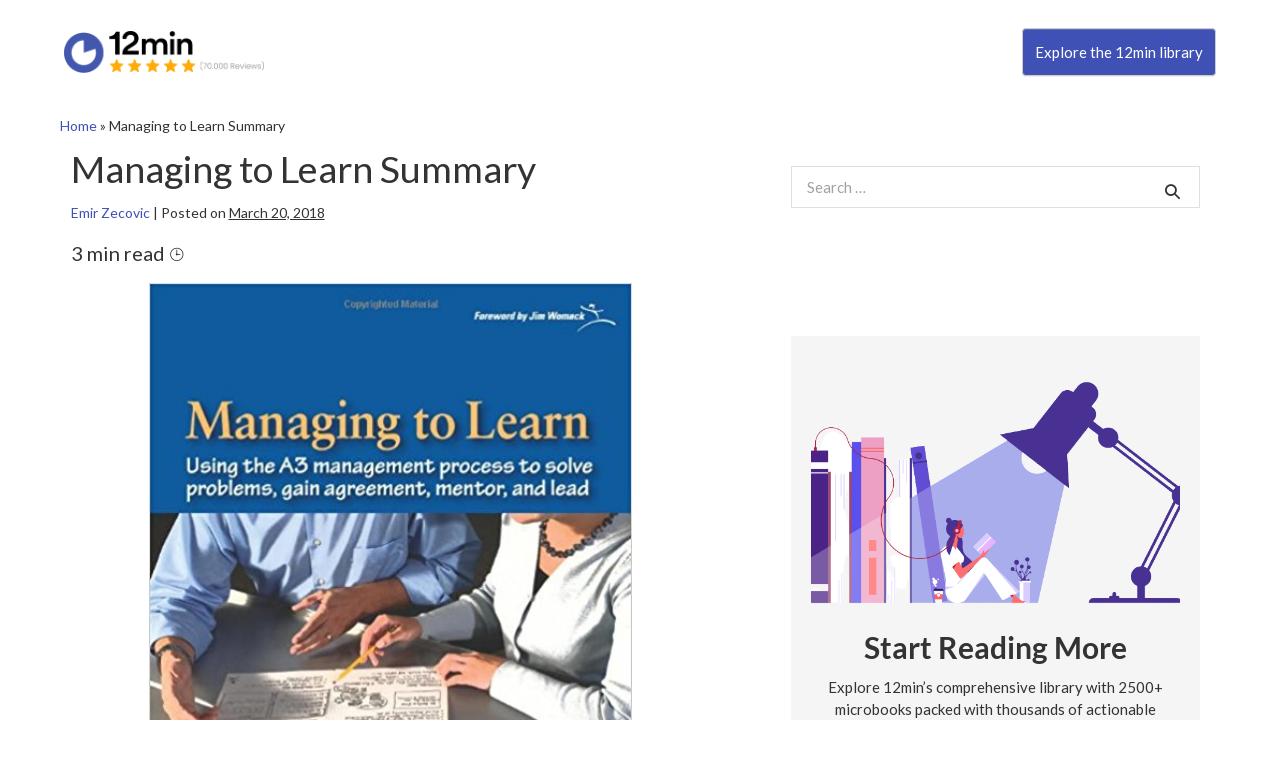

--- FILE ---
content_type: text/html; charset=UTF-8
request_url: https://blog.12min.com/managing-to-learn-summary/
body_size: 24596
content:

<!DOCTYPE html>
<html lang="en-US">
   <head>
      <!-- Page hiding snippet (recommended)  -->
      <style>.async-hide { opacity: 0 !important} </style>
      <script>(function(a,s,y,n,c,h,i,d,e){s.className+=' '+y;h.start=1*new Date;
         h.end=i=function(){s.className=s.className.replace(RegExp(' ?'+y),'')};
         (a[n]=a[n]||[]).hide=h;setTimeout(function(){i();h.end=null},c);h.timeout=c;      
         })(window,document.documentElement,'async-hide','dataLayer',4000,
         {'GTM-WWX5KW':true});
      </script>
      <!-- Google Tag Manager -->
      <script>(function(w,d,s,l,i){w[l]=w[l]||[];w[l].push({'gtm.start':
         new Date().getTime(),event:'gtm.js'});var f=d.getElementsByTagName(s)[0],
         j=d.createElement(s),dl=l!='dataLayer'?'&l='+l:'';j.async=true;j.src=
         'https://www.googletagmanager.com/gtm.js?id='+i+dl;f.parentNode.insertBefore(j,f);
         })(window,document,'script','dataLayer','GTM-WWX5KW');
      </script>
      <!-- End Google Tag Manager -->
      <meta charset="utf-8">
      <meta name="viewport" content="width=device-width, initial-scale=1">
      <!-- PAGE settings -->
      <link rel="icon" href="favicon.ico">
      <meta property="fb:app_id" content="853515978042968" />
      <meta property="al:ios:url" content="twelvemin://" />
      <meta property="al:ios:app_store_id" content="1177343870" />
      <meta property="al:ios:app_name" acontent="12min" />
      <meta property="al:android:url" content="twelvemin://" />
      <meta property="al:android:app_name" content="12min" />
      <meta property="al:android:package" content="com.br.twelvemin" />
      <meta property="al:web:url" content="https://blog.12min.com" />
      <link rel="alternate" href="https://blog.12min.com/managing-to-learn-summary/" hreflang="en-US"/>
      <!-- Google Site Verification -->
      <meta name="google-site-verification" content="XGI_I0tpqDImqhzNP7zPD5wdtnPq_qesUMh2QHCppyw" />
      <meta name="google-site-verification" content="EadJ2UMvBnVM6LfVOZOeAq8MVi0S0MhtBb1_tFoHRvw" />
      <meta name="google-site-verification" content="bx6X8ux4c9FJj9Y0Xml_2_yPbXjPU9_FWzLESgsOiAQ" />
      <!-- CSS dependencies -->
      <link rel="stylesheet" href="https://blog.12min.com/wp-content/themes/blog12_en/style.css" type="text/css" media="all" />
      <link rel="stylesheet" type="text/css" href="//fonts.googleapis.com/css?family=Lato">
      <link rel="shortcut icon" type="image/png" href="https://blog.12min.com/wp-content/themes/blog12_en/img/logo_header.png"/>
      <link href="https://stackpath.bootstrapcdn.com/font-awesome/4.7.0/css/font-awesome.min.css" rel="stylesheet" integrity="sha384-wvfXpqpZZVQGK6TAh5PVlGOfQNHSoD2xbE+QkPxCAFlNEevoEH3Sl0sibVcOQVnN" crossorigin="anonymous">
      <!-- SMS Download CTA Popup -->
      <script src="https://blog.12min.com/wp-content/themes/blog12_en/fancybox/jquery-3.3.1.min.js" defer></script>
      <link rel="stylesheet" href="https://blog.12min.com/wp-content/themes/blog12_en/fancybox/jquery.fancybox.min.css" />
      <script src="https://blog.12min.com/wp-content/themes/blog12_en/fancybox/jquery.fancybox.min.js" defer></script>
      <!-- Unbounce Script -->
      <! --script async src="//26f920db8f464ee9a6c5d846f547a27a.js.ubembed.com"></script -->
      <!-- W3-CSS and Download CTA -->
      <link rel="stylesheet" href="https://www.w3schools.com/w3css/4/w3.css">
      <style>
         /* CF7 Inline Button */
         .cf7column1 {
         float: left;
         width: 70%;
         }
         .cf7column2 {
         float: left;
         width: 30%;
         }
         /* Clear floats after the columns */
         .cf7row:after {
         content: "";
         display: table;
         clear: both;
         }
        label {
            /*display: inline-block;
            margin-bottom: .5rem;*/
            width: 100%;
        }
        .fixed {
         position: fixed;
         width: 100%;
         background-color: #fff;
         z-index: 99;
         left: 50%;
         transform: translateX(-50%);
         padding-left: 5% !important;
         padding-right: 5% !important;
        }
        .box-shadow-header {
         box-shadow: 0px -5px 20px 0px #c5c5c5;
         pointer-events: none;
        }
        header.header {
         max-width: 1920px !important;
        }
        .pt-5, .py-5 {
         padding-top: 6rem !important;
         }
      </style>
      <script>
        document.addEventListener( 'wpcf7mailsent', function( event ) {
        location = '?print=pdf';
        }, false );
      </script>
      <meta name='robots' content='index, follow, max-image-preview:large, max-snippet:-1, max-video-preview:-1' />
	<style>img:is([sizes="auto" i], [sizes^="auto," i]) { contain-intrinsic-size: 3000px 1500px }</style>
	
	<!-- This site is optimized with the Yoast SEO plugin v26.4 - https://yoast.com/wordpress/plugins/seo/ -->
	<title>Managing to Learn PDF Summary - John Shook | 12min Blog</title>
	<meta name="description" content="Managing to Learn Summary by John Shook explains how and why should the organizations use the A3 Management Process to Solve Problems, Gain Agreement, Mentor, and Lead." />
	<link rel="canonical" href="https://blog.12min.com/managing-to-learn-summary/" />
	<meta property="og:locale" content="en_US" />
	<meta property="og:type" content="article" />
	<meta property="og:title" content="Managing to Learn PDF Summary - John Shook | 12min Blog" />
	<meta property="og:description" content="Managing to Learn Summary by John Shook explains how and why should the organizations use the A3 Management Process to Solve Problems, Gain Agreement, Mentor, and Lead." />
	<meta property="og:url" content="https://blog.12min.com/managing-to-learn-summary/" />
	<meta property="og:site_name" content="12min Blog" />
	<meta property="article:published_time" content="2018-03-20T16:13:37+00:00" />
	<meta property="article:modified_time" content="2019-04-13T18:23:42+00:00" />
	<meta property="og:image" content="https://blog.12min.com/wp-content/uploads/2018/03/Managing-to-Learn.jpg" />
	<meta property="og:image:width" content="450" />
	<meta property="og:image:height" content="500" />
	<meta property="og:image:type" content="image/jpeg" />
	<meta name="author" content="Emir Zecovic" />
	<meta name="twitter:card" content="summary_large_image" />
	<meta name="twitter:label1" content="Written by" />
	<meta name="twitter:data1" content="Emir Zecovic" />
	<meta name="twitter:label2" content="Est. reading time" />
	<meta name="twitter:data2" content="4 minutes" />
	<!-- / Yoast SEO plugin. -->


<link rel='dns-prefetch' href='//fonts.bunny.net' />
<link rel="alternate" type="application/rss+xml" title="12min Blog &raquo; Feed" href="https://blog.12min.com/feed/" />
<link rel="alternate" type="application/rss+xml" title="12min Blog &raquo; Comments Feed" href="https://blog.12min.com/comments/feed/" />
<script id="wpp-js" src="https://blog.12min.com/wp-content/plugins/wordpress-popular-posts/assets/js/wpp.min.js?ver=7.3.1" data-sampling="0" data-sampling-rate="100" data-api-url="https://blog.12min.com/wp-json/wordpress-popular-posts" data-post-id="11328" data-token="d89d950afa" data-lang="0" data-debug="0"></script>
<link rel="alternate" type="application/rss+xml" title="12min Blog &raquo; Managing to Learn Summary Comments Feed" href="https://blog.12min.com/managing-to-learn-summary/feed/" />
<script>
window._wpemojiSettings = {"baseUrl":"https:\/\/s.w.org\/images\/core\/emoji\/15.0.3\/72x72\/","ext":".png","svgUrl":"https:\/\/s.w.org\/images\/core\/emoji\/15.0.3\/svg\/","svgExt":".svg","source":{"concatemoji":"https:\/\/blog.12min.com\/wp-includes\/js\/wp-emoji-release.min.js?ver=6.7.4"}};
/*! This file is auto-generated */
!function(i,n){var o,s,e;function c(e){try{var t={supportTests:e,timestamp:(new Date).valueOf()};sessionStorage.setItem(o,JSON.stringify(t))}catch(e){}}function p(e,t,n){e.clearRect(0,0,e.canvas.width,e.canvas.height),e.fillText(t,0,0);var t=new Uint32Array(e.getImageData(0,0,e.canvas.width,e.canvas.height).data),r=(e.clearRect(0,0,e.canvas.width,e.canvas.height),e.fillText(n,0,0),new Uint32Array(e.getImageData(0,0,e.canvas.width,e.canvas.height).data));return t.every(function(e,t){return e===r[t]})}function u(e,t,n){switch(t){case"flag":return n(e,"\ud83c\udff3\ufe0f\u200d\u26a7\ufe0f","\ud83c\udff3\ufe0f\u200b\u26a7\ufe0f")?!1:!n(e,"\ud83c\uddfa\ud83c\uddf3","\ud83c\uddfa\u200b\ud83c\uddf3")&&!n(e,"\ud83c\udff4\udb40\udc67\udb40\udc62\udb40\udc65\udb40\udc6e\udb40\udc67\udb40\udc7f","\ud83c\udff4\u200b\udb40\udc67\u200b\udb40\udc62\u200b\udb40\udc65\u200b\udb40\udc6e\u200b\udb40\udc67\u200b\udb40\udc7f");case"emoji":return!n(e,"\ud83d\udc26\u200d\u2b1b","\ud83d\udc26\u200b\u2b1b")}return!1}function f(e,t,n){var r="undefined"!=typeof WorkerGlobalScope&&self instanceof WorkerGlobalScope?new OffscreenCanvas(300,150):i.createElement("canvas"),a=r.getContext("2d",{willReadFrequently:!0}),o=(a.textBaseline="top",a.font="600 32px Arial",{});return e.forEach(function(e){o[e]=t(a,e,n)}),o}function t(e){var t=i.createElement("script");t.src=e,t.defer=!0,i.head.appendChild(t)}"undefined"!=typeof Promise&&(o="wpEmojiSettingsSupports",s=["flag","emoji"],n.supports={everything:!0,everythingExceptFlag:!0},e=new Promise(function(e){i.addEventListener("DOMContentLoaded",e,{once:!0})}),new Promise(function(t){var n=function(){try{var e=JSON.parse(sessionStorage.getItem(o));if("object"==typeof e&&"number"==typeof e.timestamp&&(new Date).valueOf()<e.timestamp+604800&&"object"==typeof e.supportTests)return e.supportTests}catch(e){}return null}();if(!n){if("undefined"!=typeof Worker&&"undefined"!=typeof OffscreenCanvas&&"undefined"!=typeof URL&&URL.createObjectURL&&"undefined"!=typeof Blob)try{var e="postMessage("+f.toString()+"("+[JSON.stringify(s),u.toString(),p.toString()].join(",")+"));",r=new Blob([e],{type:"text/javascript"}),a=new Worker(URL.createObjectURL(r),{name:"wpTestEmojiSupports"});return void(a.onmessage=function(e){c(n=e.data),a.terminate(),t(n)})}catch(e){}c(n=f(s,u,p))}t(n)}).then(function(e){for(var t in e)n.supports[t]=e[t],n.supports.everything=n.supports.everything&&n.supports[t],"flag"!==t&&(n.supports.everythingExceptFlag=n.supports.everythingExceptFlag&&n.supports[t]);n.supports.everythingExceptFlag=n.supports.everythingExceptFlag&&!n.supports.flag,n.DOMReady=!1,n.readyCallback=function(){n.DOMReady=!0}}).then(function(){return e}).then(function(){var e;n.supports.everything||(n.readyCallback(),(e=n.source||{}).concatemoji?t(e.concatemoji):e.wpemoji&&e.twemoji&&(t(e.twemoji),t(e.wpemoji)))}))}((window,document),window._wpemojiSettings);
</script>
<style id='wp-emoji-styles-inline-css'>

	img.wp-smiley, img.emoji {
		display: inline !important;
		border: none !important;
		box-shadow: none !important;
		height: 1em !important;
		width: 1em !important;
		margin: 0 0.07em !important;
		vertical-align: -0.1em !important;
		background: none !important;
		padding: 0 !important;
	}
</style>
<link rel='stylesheet' id='wp-block-library-css' href='https://blog.12min.com/wp-includes/css/dist/block-library/style.min.css?ver=6.7.4' media='all' />
<style id='global-styles-inline-css'>
:root{--wp--preset--aspect-ratio--square: 1;--wp--preset--aspect-ratio--4-3: 4/3;--wp--preset--aspect-ratio--3-4: 3/4;--wp--preset--aspect-ratio--3-2: 3/2;--wp--preset--aspect-ratio--2-3: 2/3;--wp--preset--aspect-ratio--16-9: 16/9;--wp--preset--aspect-ratio--9-16: 9/16;--wp--preset--color--black: #000000;--wp--preset--color--cyan-bluish-gray: #abb8c3;--wp--preset--color--white: #ffffff;--wp--preset--color--pale-pink: #f78da7;--wp--preset--color--vivid-red: #cf2e2e;--wp--preset--color--luminous-vivid-orange: #ff6900;--wp--preset--color--luminous-vivid-amber: #fcb900;--wp--preset--color--light-green-cyan: #7bdcb5;--wp--preset--color--vivid-green-cyan: #00d084;--wp--preset--color--pale-cyan-blue: #8ed1fc;--wp--preset--color--vivid-cyan-blue: #0693e3;--wp--preset--color--vivid-purple: #9b51e0;--wp--preset--gradient--vivid-cyan-blue-to-vivid-purple: linear-gradient(135deg,rgba(6,147,227,1) 0%,rgb(155,81,224) 100%);--wp--preset--gradient--light-green-cyan-to-vivid-green-cyan: linear-gradient(135deg,rgb(122,220,180) 0%,rgb(0,208,130) 100%);--wp--preset--gradient--luminous-vivid-amber-to-luminous-vivid-orange: linear-gradient(135deg,rgba(252,185,0,1) 0%,rgba(255,105,0,1) 100%);--wp--preset--gradient--luminous-vivid-orange-to-vivid-red: linear-gradient(135deg,rgba(255,105,0,1) 0%,rgb(207,46,46) 100%);--wp--preset--gradient--very-light-gray-to-cyan-bluish-gray: linear-gradient(135deg,rgb(238,238,238) 0%,rgb(169,184,195) 100%);--wp--preset--gradient--cool-to-warm-spectrum: linear-gradient(135deg,rgb(74,234,220) 0%,rgb(151,120,209) 20%,rgb(207,42,186) 40%,rgb(238,44,130) 60%,rgb(251,105,98) 80%,rgb(254,248,76) 100%);--wp--preset--gradient--blush-light-purple: linear-gradient(135deg,rgb(255,206,236) 0%,rgb(152,150,240) 100%);--wp--preset--gradient--blush-bordeaux: linear-gradient(135deg,rgb(254,205,165) 0%,rgb(254,45,45) 50%,rgb(107,0,62) 100%);--wp--preset--gradient--luminous-dusk: linear-gradient(135deg,rgb(255,203,112) 0%,rgb(199,81,192) 50%,rgb(65,88,208) 100%);--wp--preset--gradient--pale-ocean: linear-gradient(135deg,rgb(255,245,203) 0%,rgb(182,227,212) 50%,rgb(51,167,181) 100%);--wp--preset--gradient--electric-grass: linear-gradient(135deg,rgb(202,248,128) 0%,rgb(113,206,126) 100%);--wp--preset--gradient--midnight: linear-gradient(135deg,rgb(2,3,129) 0%,rgb(40,116,252) 100%);--wp--preset--font-size--small: 14px;--wp--preset--font-size--medium: 20px;--wp--preset--font-size--large: 20px;--wp--preset--font-size--x-large: 42px;--wp--preset--font-size--tiny: 12px;--wp--preset--font-size--regular: 16px;--wp--preset--font-size--larger: 32px;--wp--preset--font-size--extra: 44px;--wp--preset--spacing--20: 0.44rem;--wp--preset--spacing--30: 0.67rem;--wp--preset--spacing--40: 1rem;--wp--preset--spacing--50: 1.5rem;--wp--preset--spacing--60: 2.25rem;--wp--preset--spacing--70: 3.38rem;--wp--preset--spacing--80: 5.06rem;--wp--preset--shadow--natural: 6px 6px 9px rgba(0, 0, 0, 0.2);--wp--preset--shadow--deep: 12px 12px 50px rgba(0, 0, 0, 0.4);--wp--preset--shadow--sharp: 6px 6px 0px rgba(0, 0, 0, 0.2);--wp--preset--shadow--outlined: 6px 6px 0px -3px rgba(255, 255, 255, 1), 6px 6px rgba(0, 0, 0, 1);--wp--preset--shadow--crisp: 6px 6px 0px rgba(0, 0, 0, 1);}:root { --wp--style--global--content-size: 1000px;--wp--style--global--wide-size: 1400px; }:where(body) { margin: 0; }.wp-site-blocks > .alignleft { float: left; margin-right: 2em; }.wp-site-blocks > .alignright { float: right; margin-left: 2em; }.wp-site-blocks > .aligncenter { justify-content: center; margin-left: auto; margin-right: auto; }:where(.wp-site-blocks) > * { margin-block-start: 20px; margin-block-end: 0; }:where(.wp-site-blocks) > :first-child { margin-block-start: 0; }:where(.wp-site-blocks) > :last-child { margin-block-end: 0; }:root { --wp--style--block-gap: 20px; }:root :where(.is-layout-flow) > :first-child{margin-block-start: 0;}:root :where(.is-layout-flow) > :last-child{margin-block-end: 0;}:root :where(.is-layout-flow) > *{margin-block-start: 20px;margin-block-end: 0;}:root :where(.is-layout-constrained) > :first-child{margin-block-start: 0;}:root :where(.is-layout-constrained) > :last-child{margin-block-end: 0;}:root :where(.is-layout-constrained) > *{margin-block-start: 20px;margin-block-end: 0;}:root :where(.is-layout-flex){gap: 20px;}:root :where(.is-layout-grid){gap: 20px;}.is-layout-flow > .alignleft{float: left;margin-inline-start: 0;margin-inline-end: 2em;}.is-layout-flow > .alignright{float: right;margin-inline-start: 2em;margin-inline-end: 0;}.is-layout-flow > .aligncenter{margin-left: auto !important;margin-right: auto !important;}.is-layout-constrained > .alignleft{float: left;margin-inline-start: 0;margin-inline-end: 2em;}.is-layout-constrained > .alignright{float: right;margin-inline-start: 2em;margin-inline-end: 0;}.is-layout-constrained > .aligncenter{margin-left: auto !important;margin-right: auto !important;}.is-layout-constrained > :where(:not(.alignleft):not(.alignright):not(.alignfull)){max-width: var(--wp--style--global--content-size);margin-left: auto !important;margin-right: auto !important;}.is-layout-constrained > .alignwide{max-width: var(--wp--style--global--wide-size);}body .is-layout-flex{display: flex;}.is-layout-flex{flex-wrap: wrap;align-items: center;}.is-layout-flex > :is(*, div){margin: 0;}body .is-layout-grid{display: grid;}.is-layout-grid > :is(*, div){margin: 0;}body{padding-top: 0px;padding-right: 0px;padding-bottom: 0px;padding-left: 0px;}a:where(:not(.wp-element-button)){text-decoration: underline;}:root :where(.wp-element-button, .wp-block-button__link){background-color: #32373c;border-width: 0;color: #fff;font-family: inherit;font-size: inherit;line-height: inherit;padding: calc(0.667em + 2px) calc(1.333em + 2px);text-decoration: none;}.has-black-color{color: var(--wp--preset--color--black) !important;}.has-cyan-bluish-gray-color{color: var(--wp--preset--color--cyan-bluish-gray) !important;}.has-white-color{color: var(--wp--preset--color--white) !important;}.has-pale-pink-color{color: var(--wp--preset--color--pale-pink) !important;}.has-vivid-red-color{color: var(--wp--preset--color--vivid-red) !important;}.has-luminous-vivid-orange-color{color: var(--wp--preset--color--luminous-vivid-orange) !important;}.has-luminous-vivid-amber-color{color: var(--wp--preset--color--luminous-vivid-amber) !important;}.has-light-green-cyan-color{color: var(--wp--preset--color--light-green-cyan) !important;}.has-vivid-green-cyan-color{color: var(--wp--preset--color--vivid-green-cyan) !important;}.has-pale-cyan-blue-color{color: var(--wp--preset--color--pale-cyan-blue) !important;}.has-vivid-cyan-blue-color{color: var(--wp--preset--color--vivid-cyan-blue) !important;}.has-vivid-purple-color{color: var(--wp--preset--color--vivid-purple) !important;}.has-black-background-color{background-color: var(--wp--preset--color--black) !important;}.has-cyan-bluish-gray-background-color{background-color: var(--wp--preset--color--cyan-bluish-gray) !important;}.has-white-background-color{background-color: var(--wp--preset--color--white) !important;}.has-pale-pink-background-color{background-color: var(--wp--preset--color--pale-pink) !important;}.has-vivid-red-background-color{background-color: var(--wp--preset--color--vivid-red) !important;}.has-luminous-vivid-orange-background-color{background-color: var(--wp--preset--color--luminous-vivid-orange) !important;}.has-luminous-vivid-amber-background-color{background-color: var(--wp--preset--color--luminous-vivid-amber) !important;}.has-light-green-cyan-background-color{background-color: var(--wp--preset--color--light-green-cyan) !important;}.has-vivid-green-cyan-background-color{background-color: var(--wp--preset--color--vivid-green-cyan) !important;}.has-pale-cyan-blue-background-color{background-color: var(--wp--preset--color--pale-cyan-blue) !important;}.has-vivid-cyan-blue-background-color{background-color: var(--wp--preset--color--vivid-cyan-blue) !important;}.has-vivid-purple-background-color{background-color: var(--wp--preset--color--vivid-purple) !important;}.has-black-border-color{border-color: var(--wp--preset--color--black) !important;}.has-cyan-bluish-gray-border-color{border-color: var(--wp--preset--color--cyan-bluish-gray) !important;}.has-white-border-color{border-color: var(--wp--preset--color--white) !important;}.has-pale-pink-border-color{border-color: var(--wp--preset--color--pale-pink) !important;}.has-vivid-red-border-color{border-color: var(--wp--preset--color--vivid-red) !important;}.has-luminous-vivid-orange-border-color{border-color: var(--wp--preset--color--luminous-vivid-orange) !important;}.has-luminous-vivid-amber-border-color{border-color: var(--wp--preset--color--luminous-vivid-amber) !important;}.has-light-green-cyan-border-color{border-color: var(--wp--preset--color--light-green-cyan) !important;}.has-vivid-green-cyan-border-color{border-color: var(--wp--preset--color--vivid-green-cyan) !important;}.has-pale-cyan-blue-border-color{border-color: var(--wp--preset--color--pale-cyan-blue) !important;}.has-vivid-cyan-blue-border-color{border-color: var(--wp--preset--color--vivid-cyan-blue) !important;}.has-vivid-purple-border-color{border-color: var(--wp--preset--color--vivid-purple) !important;}.has-vivid-cyan-blue-to-vivid-purple-gradient-background{background: var(--wp--preset--gradient--vivid-cyan-blue-to-vivid-purple) !important;}.has-light-green-cyan-to-vivid-green-cyan-gradient-background{background: var(--wp--preset--gradient--light-green-cyan-to-vivid-green-cyan) !important;}.has-luminous-vivid-amber-to-luminous-vivid-orange-gradient-background{background: var(--wp--preset--gradient--luminous-vivid-amber-to-luminous-vivid-orange) !important;}.has-luminous-vivid-orange-to-vivid-red-gradient-background{background: var(--wp--preset--gradient--luminous-vivid-orange-to-vivid-red) !important;}.has-very-light-gray-to-cyan-bluish-gray-gradient-background{background: var(--wp--preset--gradient--very-light-gray-to-cyan-bluish-gray) !important;}.has-cool-to-warm-spectrum-gradient-background{background: var(--wp--preset--gradient--cool-to-warm-spectrum) !important;}.has-blush-light-purple-gradient-background{background: var(--wp--preset--gradient--blush-light-purple) !important;}.has-blush-bordeaux-gradient-background{background: var(--wp--preset--gradient--blush-bordeaux) !important;}.has-luminous-dusk-gradient-background{background: var(--wp--preset--gradient--luminous-dusk) !important;}.has-pale-ocean-gradient-background{background: var(--wp--preset--gradient--pale-ocean) !important;}.has-electric-grass-gradient-background{background: var(--wp--preset--gradient--electric-grass) !important;}.has-midnight-gradient-background{background: var(--wp--preset--gradient--midnight) !important;}.has-small-font-size{font-size: var(--wp--preset--font-size--small) !important;}.has-medium-font-size{font-size: var(--wp--preset--font-size--medium) !important;}.has-large-font-size{font-size: var(--wp--preset--font-size--large) !important;}.has-x-large-font-size{font-size: var(--wp--preset--font-size--x-large) !important;}.has-tiny-font-size{font-size: var(--wp--preset--font-size--tiny) !important;}.has-regular-font-size{font-size: var(--wp--preset--font-size--regular) !important;}.has-larger-font-size{font-size: var(--wp--preset--font-size--larger) !important;}.has-extra-font-size{font-size: var(--wp--preset--font-size--extra) !important;}
:root :where(.wp-block-pullquote){font-size: 1.5em;line-height: 1.6;}
</style>
<link rel='stylesheet' id='amazonpolly-css' href='https://blog.12min.com/wp-content/plugins/amazon-polly/public/css/amazonpolly-public.css?ver=1.0.0' media='all' />
<link rel='stylesheet' id='bcct_style-css' href='https://blog.12min.com/wp-content/plugins/better-click-to-tweet/assets/css/styles.css?ver=3.0' media='all' />
<link rel='stylesheet' id='contact-form-7-css' href='https://blog.12min.com/wp-content/plugins/contact-form-7/includes/css/styles.css?ver=5.5.6.1' media='all' />
<link rel='stylesheet' id='exit-popup-css-css' href='https://blog.12min.com/wp-content/plugins/exit-popup/css/exit-popup.css?ver=6.7.4' media='all' />
<link rel='stylesheet' id='ACT_css-css' href='https://blog.12min.com/wp-content/plugins/list-all-posts-by-authors-nested-categories-and-titles/ACT.css?ver=6.7.4' media='all' />
<link rel='stylesheet' id='rock-convert-frontend-css' href='https://blog.12min.com/wp-content/plugins/rock-convert/dist/frontend.css?ver=3.0.1' media='all' />
<link rel='stylesheet' id='wp-longtail-kw-seo-css' href='https://blog.12min.com/wp-content/plugins/wp-longtail-keyword-seo/public/css/wp-longtail-kw-seo-public.css?ver=1.0.0' media='all' />
<link rel='stylesheet' id='wpos-slick-style-css' href='https://blog.12min.com/wp-content/plugins/wp-trending-post-slider-and-widget/assets/css/slick.css?ver=1.8.3' media='all' />
<link rel='stylesheet' id='wtpsw-public-style-css' href='https://blog.12min.com/wp-content/plugins/wp-trending-post-slider-and-widget/assets/css/wtpsw-public.css?ver=1.8.3' media='all' />
<link rel='stylesheet' id='wpbf-icon-font-css' href='https://blog.12min.com/wp-content/themes/page-builder-framework/css/min/iconfont-min.css?ver=2.10' media='all' />
<link rel='stylesheet' id='wpbf-style-css' href='https://blog.12min.com/wp-content/themes/page-builder-framework/style.css?ver=2.10' media='all' />
<style id='wpbf-style-inline-css'>
body,button,input,optgroup,select,textarea,h1,h2,h3,h4,h5,h6{font-family:Lato;font-weight:400;font-style:normal;}@media screen and (max-width:768px){.scrolltop{right:10px;bottom:10px;}}a{color:#3f51b5;}.bypostauthor{border-color:#3f51b5;}.wpbf-button-primary{background:#3f51b5;}a:hover{color:#88c440;}.wpbf-button-primary:hover{background:#88c440;}.wpbf-menu > .current-menu-item > a{color:#88c440!important;}.wpbf-button,input[type="submit"]{border-radius:5px;}.wpbf-sidebar .widget,.elementor-widget-sidebar .widget{background:#ffffff;}@media (min-width:769px){body:not(.wpbf-no-sidebar) .wpbf-sidebar-wrapper.wpbf-medium-1-3{width:40%;}body:not(.wpbf-no-sidebar) .wpbf-main.wpbf-medium-2-3{width:60%;}}.wpbf-archive-content .wpbf-post{text-align:left;}.wpbf-archive-content .wpbf-blog-layout-beside .wpbf-grid{flex-direction:row;}
</style>
<link rel='stylesheet' id='wpbf-responsive-css' href='https://blog.12min.com/wp-content/themes/page-builder-framework/css/min/responsive-min.css?ver=2.10' media='all' />
<link rel='stylesheet' id='sab-font-css' href='https://fonts.bunny.net/css?family=Lato:400,700,400italic,700italic&#038;subset=latin' media='all' />
<link rel='stylesheet' id='child-style-css' href='https://blog.12min.com/wp-content/themes/blog12_en/style.css?ver=6.7.4' media='all' />
<link rel='stylesheet' id='jquery-lazyloadxt-fadein-css-css' href='//blog.12min.com/wp-content/plugins/a3-lazy-load/assets/css/jquery.lazyloadxt.fadein.css?ver=6.7.4' media='all' />
<link rel='stylesheet' id='a3a3_lazy_load-css' href='//blog.12min.com/wp-content/uploads/sass/a3_lazy_load.min.css?ver=1648043752' media='all' />
<script src="https://blog.12min.com/wp-includes/js/jquery/jquery.min.js?ver=3.7.1" id="jquery-core-js"></script>
<script src="https://blog.12min.com/wp-includes/js/jquery/jquery-migrate.min.js?ver=3.4.1" id="jquery-migrate-js"></script>
<script src="https://blog.12min.com/wp-content/plugins/amazon-polly/public/js/amazonpolly-public.js?ver=1.0.0" id="amazonpolly-js"></script>
<script src="https://blog.12min.com/wp-content/plugins/exit-popup/js/js-cookie.js?ver=1768886182" id="js-cookie-js-js"></script>
<script src="https://blog.12min.com/wp-content/plugins/exit-popup/js/exit-popup.js?ver=1768886182" id="exit-popup-js-js"></script>
<script id="rock-convert-frontend-js-extra">
var rconvert_params = {"ajaxurl":"https:\/\/blog.12min.com\/wp-admin\/admin-ajax.php","track_cta_click_path":"https:\/\/blog.12min.com\/wp-json\/rock-convert\/v2\/analytics\/cta\/click\/","track_cta_view_path":"https:\/\/blog.12min.com\/wp-json\/rock-convert\/v2\/analytics\/cta\/view\/","announcements_bar_settings":"{\"isSingle\":true,\"postType\":\"post\"}","analytics_enabled":"1"};
</script>
<script src="https://blog.12min.com/wp-content/plugins/rock-convert/dist/frontend.js?ver=3.0.1" id="rock-convert-frontend-js"></script>
<script src="https://blog.12min.com/wp-content/plugins/wp-longtail-keyword-seo/public/js/wp-longtail-kw-seo-public.js?ver=1.0.0" id="wp-longtail-kw-seo-js"></script>
<link rel="https://api.w.org/" href="https://blog.12min.com/wp-json/" /><link rel="alternate" title="JSON" type="application/json" href="https://blog.12min.com/wp-json/wp/v2/posts/11328" /><link rel="EditURI" type="application/rsd+xml" title="RSD" href="https://blog.12min.com/xmlrpc.php?rsd" />
<meta name="generator" content="WordPress 6.7.4" />
<link rel='shortlink' href='https://blog.12min.com/?p=11328' />
<link rel="alternate" title="oEmbed (JSON)" type="application/json+oembed" href="https://blog.12min.com/wp-json/oembed/1.0/embed?url=https%3A%2F%2Fblog.12min.com%2Fmanaging-to-learn-summary%2F" />
<link rel="alternate" title="oEmbed (XML)" type="text/xml+oembed" href="https://blog.12min.com/wp-json/oembed/1.0/embed?url=https%3A%2F%2Fblog.12min.com%2Fmanaging-to-learn-summary%2F&#038;format=xml" />
  	<!--=================================================================================
  			Facebook Comment box header script
  			plugin url: http://plugin.rayhan.info/facebook-comment-box/
  	=================================================================================-->
  	<meta property="fb:app_id" content="853515978042968" />
	<div id="fb-root"></div>
	<script>(function(d, s, id) {
	  var js, fjs = d.getElementsByTagName(s)[0];
	  if (d.getElementById(id)) return;
	  js = d.createElement(s); js.id = id;
	  js.src = "//connect.facebook.net/en_US/sdk.js#xfbml=1&version=v2.5&appId=853515978042968";
	  fjs.parentNode.insertBefore(js, fjs);
	}(document, 'script', 'facebook-jssdk'));

	</script>
	<!-- Facebook comment box style -->
	<style>
		.fbcb_leave_cmnt_label{
			padding: 15px;
			font-weight: bold;
			font-size: 35px;
			text-align: center;
			color: #000;
		}
		.fbcb_container{
			padding: ;
			background-color: ;
			background-image: url();
			background-repeat: repeat;
			background-position: top center;
			background-attachment: scroll;
			background-size: auto;
		}
		.fb-comments{
			padding: ;
			background-color: ;
			background-image: url();
			background-repeat: repeat;
			background-position: top center;
			background-attachment: scroll;
			background-size: auto;
		}
	</style>
	<!--
			Facebook Comment Box
	=================================================================================-->

  	<style>
	.language-wrapper {
		display: flex !important;
	}
	.bg-black {
		display: none !important;
	}	
</style>

<script async src="https://www.googletagmanager.com/gtag/js?id=G-4WRCW184KY"></script>

<script>
    window.dataLayer = window.dataLayer || [];

    function gtag() {
        dataLayer.push(arguments);
    }
    gtag('js', new Date());
    gtag('config', 'G-4WRCW184KY', {
        'linker': {
            'domains': ['hotmart.com'],
            'decorate_forms': true
        }
    });
</script>

<script type="text/javascript">
   window.addEventListener("message", function (e) {
   if (e.data.event === "click") {
   ga("send", "event", {
   "eventCategory": "Click",
   "eventAction": e.data.target
   });
   }
   });
</script>
<!-- OutBrain Pageview -->
<script data-obct type="text/javascript">
   /** DO NOT MODIFY THIS CODE**/
   !function(_window, _document) {
   var OB_ADV_ID='005081ee9f0064377d492fe7336cbc4107';
   if (_window.obApi) {var toArray = function(object) {return Object.prototype.toString.call(object) === '[object Array]' ? object : [object];};_window.obApi.marketerId = toArray(_window.obApi.marketerId).concat(toArray(OB_ADV_ID));return;}
   var api = _window.obApi = function() {api.dispatch ? api.dispatch.apply(api, arguments) : api.queue.push(arguments);};api.version = '1.1';api.loaded = true;api.marketerId = OB_ADV_ID;api.queue = [];var tag = _document.createElement('script');tag.async = true;tag.src = '//amplify.outbrain.com/cp/obtp.js';tag.type = 'text/javascript';var script = _document.getElementsByTagName('script')[0];script.parentNode.insertBefore(tag, script);}(window, document);
   obApi('track', 'PAGE_VIEW');
</script>
<!-- Taboola Pixel Code -->
<script type='text/javascript'>
   window._tfa = window._tfa || [];
   window._tfa.push({notify: 'event', name: 'page_view', id: 1082151});
   !function (t, f, a, x) {
   if (!document.getElementById(x)) {
   t.async = 1;t.src = a;t.id=x;f.parentNode.insertBefore(t, f);
   }
   }(document.createElement('script'),
   document.getElementsByTagName('script')[0],
   '//cdn.taboola.com/libtrc/unip/1082151/tfa.js',
   'tb_tfa_script');
</script>
<noscript>
   <img src='https://trc.taboola.com/1082151/log/3/unip?en=page_view'
      width='0' height='0' style='display:none'/>
</noscript>
<!-- End of Taboola Pixel Code -->
<!-- Hotjar Tracking Code for https://blog.12min.com -->
<script>
   (function(h,o,t,j,a,r){
   h.hj=h.hj||function(){(h.hj.q=h.hj.q||[]).push(arguments)};
   h._hjSettings={hjid:1746663,hjsv:6};
   a=o.getElementsByTagName('head')[0];
   r=o.createElement('script');r.async=1;
   r.src=t+h._hjSettings.hjid+j+h._hjSettings.hjsv;
   a.appendChild(r);
   })(window,document,'https://static.hotjar.com/c/hotjar-','.js?sv=');
</script>
<!-- DO NOT MODIFY -->
<!-- Quora Pixel Code (JS Helper) -->
<script>
   !function(q,e,v,n,t,s){if(q.qp) return; n=q.qp=function(){n.qp?n.qp.apply(n,arguments):n.queue.push(arguments);}; n.queue=[];t=document.createElement(e);t.async=!0;t.src=v; s=document.getElementsByTagName(e)[0]; s.parentNode.insertBefore(t,s);}(window, 'script', 'https://a.quora.com/qevents.js');
   qp('init', '1bbb4a0aaf874a45ac07c68ab7a9bad6');
   qp('track', 'ViewContent');
</script>
<noscript><img height="1" width="1" style="display:none" src="https://q.quora.com/_/ad/1bbb4a0aaf874a45ac07c68ab7a9bad6/pixel?tag=ViewContent&noscript=1"/></noscript>
<!-- End of Quora Pixel Code -->
<!-- Snap Pixel Code -->
<script type='text/javascript'>
   (function(e,t,n){if(e.snaptr)return;var a=e.snaptr=function()
   {a.handleRequest?a.handleRequest.apply(a,arguments):a.queue.push(arguments)};
   a.queue=[];var s='script';r=t.createElement(s);r.async=!0;
   r.src=n;var u=t.getElementsByTagName(s)[0];
   u.parentNode.insertBefore(r,u);})(window,document,
   'https://sc-static.net/scevent.min.js');
   
   snaptr('init', '1b7fc387-bf03-447f-92ae-0c7f28665034', {
   'user_email': '__INSERT_USER_EMAIL__'
   });
   
   snaptr('track', 'PAGE_VIEW');
   
</script>
<!-- End Snap Pixel Code -->
<!-- Facebook Pixel Code -->
<script>
   !function(f,b,e,v,n,t,s)
   {if(f.fbq)return;n=f.fbq=function(){n.callMethod?
   n.callMethod.apply(n,arguments):n.queue.push(arguments)};
   if(!f._fbq)f._fbq=n;n.push=n;n.loaded=!0;n.version='2.0';
   n.queue=[];t=b.createElement(e);t.async=!0;
   t.src=v;s=b.getElementsByTagName(e)[0];
   s.parentNode.insertBefore(t,s)}(window,document,'script',
   'https://connect.facebook.net/en_US/fbevents.js');
   fbq('init', '911961855932325'); 
   fbq('track', 'PageView');
</script>
<noscript>
   <img height="1" width="1" 
      src="https://www.facebook.com/tr?id=911961855932325&ev=PageView
      &noscript=1"/>
</noscript>
<!-- End Facebook Pixel Code -->
<!-- Global site tag (gtag.js) - Google Ads: 831846070 -->
<script async src="https://www.googletagmanager.com/gtag/js?id=AW-831846070"></script>
<script>
  window.dataLayer = window.dataLayer || [];
  function gtag(){dataLayer.push(arguments);}
  gtag('js', new Date());

  gtag('config', 'AW-831846070');
  gtag('event', 'conversion', {'send_to': 'AW-831846070/arAfCPDWi8UDELbt04wD'});
</script>
<!-- Google Tag Manager -->
<script>(function(w,d,s,l,i){w[l]=w[l]||[];w[l].push({'gtm.start':
new Date().getTime(),event:'gtm.js'});var f=d.getElementsByTagName(s)[0],
j=d.createElement(s),dl=l!='dataLayer'?'&l='+l:'';j.async=true;j.src=
'https://www.googletagmanager.com/gtm.js?id='+i+dl;f.parentNode.insertBefore(j,f);
})(window,document,'script','dataLayer','GTM-MSD5LTN');</script>
<!-- End Google Tag Manager -->

<!-- This site is optimized with the Schema plugin v1.7.9.6 - https://schema.press -->
<script type="application/ld+json">{"@context":"https:\/\/schema.org\/","@type":"BlogPosting","mainEntityOfPage":{"@type":"WebPage","@id":"https:\/\/blog.12min.com\/managing-to-learn-summary\/"},"url":"https:\/\/blog.12min.com\/managing-to-learn-summary\/","headline":"Managing to Learn Summary","datePublished":"2018-03-20T19:13:37+01:00","dateModified":"2019-04-13T20:23:42+02:00","publisher":{"@type":"Organization","@id":"https:\/\/blog.12min.com\/#organization","name":"12 Minutos","logo":{"@type":"ImageObject","url":"https:\/\/blog.12min.com\/wp-content\/uploads\/2018\/05\/logo_12.png","width":600,"height":60}},"image":{"@type":"ImageObject","url":"https:\/\/blog.12min.com\/wp-content\/uploads\/2018\/03\/Managing-to-Learn.jpg","width":696,"height":500},"articleSection":"Human Resources","keywords":"Book summary, John Shook, Managing to Learn","description":"Using the A3 Management Process to Solve Problems, Gain Agreement, Mentor and Lead Tired of being the underdog? Gain strength by understanding what is keeping you down with the aid of the A3 Management system. “Managing to Learn” unveils many techniques that can be used in various situations to","author":{"@type":"Person","name":"Emir Zecovic","url":"https:\/\/blog.12min.com\/author\/emir\/","description":"Emir is the Head of Marketing at 12min. In his spare time, he loves to meditate and play soccer.","image":{"@type":"ImageObject","url":"https:\/\/secure.gravatar.com\/avatar\/f742fcd432161e81783451b57b5a8129?s=96&d=mm&r=g","height":96,"width":96}}}</script>

            <style id="wpp-loading-animation-styles">@-webkit-keyframes bgslide{from{background-position-x:0}to{background-position-x:-200%}}@keyframes bgslide{from{background-position-x:0}to{background-position-x:-200%}}.wpp-widget-block-placeholder,.wpp-shortcode-placeholder{margin:0 auto;width:60px;height:3px;background:#dd3737;background:linear-gradient(90deg,#dd3737 0%,#571313 10%,#dd3737 100%);background-size:200% auto;border-radius:3px;-webkit-animation:bgslide 1s infinite linear;animation:bgslide 1s infinite linear}</style>
            <link rel="pingback" href="https://blog.12min.com/xmlrpc.php"><meta name="theme-color" content="#3f51b5">      <meta name="onesignal" content="wordpress-plugin"/>
            <script>

      window.OneSignalDeferred = window.OneSignalDeferred || [];

      OneSignalDeferred.push(function(OneSignal) {
        var oneSignal_options = {};
        window._oneSignalInitOptions = oneSignal_options;

        oneSignal_options['serviceWorkerParam'] = { scope: '/' };
oneSignal_options['serviceWorkerPath'] = 'OneSignalSDKWorker.js.php';

        OneSignal.Notifications.setDefaultUrl("https://blog.12min.com");

        oneSignal_options['wordpress'] = true;
oneSignal_options['appId'] = 'd331d23e-f055-4d5a-8726-01b4b6dd011e';
oneSignal_options['allowLocalhostAsSecureOrigin'] = true;
oneSignal_options['welcomeNotification'] = { };
oneSignal_options['welcomeNotification']['title'] = "";
oneSignal_options['welcomeNotification']['message'] = "";
oneSignal_options['path'] = "https://blog.12min.com/wp-content/plugins/onesignal-free-web-push-notifications/sdk_files/";
oneSignal_options['promptOptions'] = { };
              OneSignal.init(window._oneSignalInitOptions);
              OneSignal.Slidedown.promptPush()      });

      function documentInitOneSignal() {
        var oneSignal_elements = document.getElementsByClassName("OneSignal-prompt");

        var oneSignalLinkClickHandler = function(event) { OneSignal.Notifications.requestPermission(); event.preventDefault(); };        for(var i = 0; i < oneSignal_elements.length; i++)
          oneSignal_elements[i].addEventListener('click', oneSignalLinkClickHandler, false);
      }

      if (document.readyState === 'complete') {
           documentInitOneSignal();
      }
      else {
           window.addEventListener("load", function(event){
               documentInitOneSignal();
          });
      }
    </script>


<!-- This site is optimized with the Schema plugin v1.7.9.6 - https://schema.press -->
<script type="application/ld+json">{
    "@context": "http://schema.org",
    "@type": "BreadcrumbList",
    "itemListElement": [
        {
            "@type": "ListItem",
            "position": 1,
            "item": {
                "@id": "https://blog.12min.com",
                "name": "Home"
            }
        },
        {
            "@type": "ListItem",
            "position": 2,
            "item": {
                "@id": "https://blog.12min.com/managing-to-learn-summary/",
                "name": "Managing to Learn Summary",
                "image": "https://blog.12min.com/wp-content/uploads/2018/03/Managing-to-Learn.jpg"
            }
        }
    ]
}</script>

<style type="text/css">.saboxplugin-wrap{-webkit-box-sizing:border-box;-moz-box-sizing:border-box;-ms-box-sizing:border-box;box-sizing:border-box;border:1px solid #eee;width:100%;clear:both;display:block;overflow:hidden;word-wrap:break-word;position:relative}.saboxplugin-wrap .saboxplugin-gravatar{float:left;padding:0 20px 20px 20px}.saboxplugin-wrap .saboxplugin-gravatar img{max-width:100px;height:auto;border-radius:0;}.saboxplugin-wrap .saboxplugin-authorname{font-size:18px;line-height:1;margin:20px 0 0 20px;display:block}.saboxplugin-wrap .saboxplugin-authorname a{text-decoration:none}.saboxplugin-wrap .saboxplugin-authorname a:focus{outline:0}.saboxplugin-wrap .saboxplugin-desc{display:block;margin:5px 20px}.saboxplugin-wrap .saboxplugin-desc a{text-decoration:underline}.saboxplugin-wrap .saboxplugin-desc p{margin:5px 0 12px}.saboxplugin-wrap .saboxplugin-web{margin:0 20px 15px;text-align:left}.saboxplugin-wrap .sab-web-position{text-align:right}.saboxplugin-wrap .saboxplugin-web a{color:#ccc;text-decoration:none}.saboxplugin-wrap .saboxplugin-socials{position:relative;display:block;background:#fcfcfc;padding:5px;border-top:1px solid #eee}.saboxplugin-wrap .saboxplugin-socials a svg{width:20px;height:20px}.saboxplugin-wrap .saboxplugin-socials a svg .st2{fill:#fff; transform-origin:center center;}.saboxplugin-wrap .saboxplugin-socials a svg .st1{fill:rgba(0,0,0,.3)}.saboxplugin-wrap .saboxplugin-socials a:hover{opacity:.8;-webkit-transition:opacity .4s;-moz-transition:opacity .4s;-o-transition:opacity .4s;transition:opacity .4s;box-shadow:none!important;-webkit-box-shadow:none!important}.saboxplugin-wrap .saboxplugin-socials .saboxplugin-icon-color{box-shadow:none;padding:0;border:0;-webkit-transition:opacity .4s;-moz-transition:opacity .4s;-o-transition:opacity .4s;transition:opacity .4s;display:inline-block;color:#fff;font-size:0;text-decoration:inherit;margin:5px;-webkit-border-radius:0;-moz-border-radius:0;-ms-border-radius:0;-o-border-radius:0;border-radius:0;overflow:hidden}.saboxplugin-wrap .saboxplugin-socials .saboxplugin-icon-grey{text-decoration:inherit;box-shadow:none;position:relative;display:-moz-inline-stack;display:inline-block;vertical-align:middle;zoom:1;margin:10px 5px;color:#444;fill:#444}.clearfix:after,.clearfix:before{content:' ';display:table;line-height:0;clear:both}.ie7 .clearfix{zoom:1}.saboxplugin-socials.sabox-colored .saboxplugin-icon-color .sab-twitch{border-color:#38245c}.saboxplugin-socials.sabox-colored .saboxplugin-icon-color .sab-addthis{border-color:#e91c00}.saboxplugin-socials.sabox-colored .saboxplugin-icon-color .sab-behance{border-color:#003eb0}.saboxplugin-socials.sabox-colored .saboxplugin-icon-color .sab-delicious{border-color:#06c}.saboxplugin-socials.sabox-colored .saboxplugin-icon-color .sab-deviantart{border-color:#036824}.saboxplugin-socials.sabox-colored .saboxplugin-icon-color .sab-digg{border-color:#00327c}.saboxplugin-socials.sabox-colored .saboxplugin-icon-color .sab-dribbble{border-color:#ba1655}.saboxplugin-socials.sabox-colored .saboxplugin-icon-color .sab-facebook{border-color:#1e2e4f}.saboxplugin-socials.sabox-colored .saboxplugin-icon-color .sab-flickr{border-color:#003576}.saboxplugin-socials.sabox-colored .saboxplugin-icon-color .sab-github{border-color:#264874}.saboxplugin-socials.sabox-colored .saboxplugin-icon-color .sab-google{border-color:#0b51c5}.saboxplugin-socials.sabox-colored .saboxplugin-icon-color .sab-googleplus{border-color:#96271a}.saboxplugin-socials.sabox-colored .saboxplugin-icon-color .sab-html5{border-color:#902e13}.saboxplugin-socials.sabox-colored .saboxplugin-icon-color .sab-instagram{border-color:#1630aa}.saboxplugin-socials.sabox-colored .saboxplugin-icon-color .sab-linkedin{border-color:#00344f}.saboxplugin-socials.sabox-colored .saboxplugin-icon-color .sab-pinterest{border-color:#5b040e}.saboxplugin-socials.sabox-colored .saboxplugin-icon-color .sab-reddit{border-color:#992900}.saboxplugin-socials.sabox-colored .saboxplugin-icon-color .sab-rss{border-color:#a43b0a}.saboxplugin-socials.sabox-colored .saboxplugin-icon-color .sab-sharethis{border-color:#5d8420}.saboxplugin-socials.sabox-colored .saboxplugin-icon-color .sab-skype{border-color:#00658a}.saboxplugin-socials.sabox-colored .saboxplugin-icon-color .sab-soundcloud{border-color:#995200}.saboxplugin-socials.sabox-colored .saboxplugin-icon-color .sab-spotify{border-color:#0f612c}.saboxplugin-socials.sabox-colored .saboxplugin-icon-color .sab-stackoverflow{border-color:#a95009}.saboxplugin-socials.sabox-colored .saboxplugin-icon-color .sab-steam{border-color:#006388}.saboxplugin-socials.sabox-colored .saboxplugin-icon-color .sab-user_email{border-color:#b84e05}.saboxplugin-socials.sabox-colored .saboxplugin-icon-color .sab-stumbleUpon{border-color:#9b280e}.saboxplugin-socials.sabox-colored .saboxplugin-icon-color .sab-tumblr{border-color:#10151b}.saboxplugin-socials.sabox-colored .saboxplugin-icon-color .sab-twitter{border-color:#0967a0}.saboxplugin-socials.sabox-colored .saboxplugin-icon-color .sab-vimeo{border-color:#0d7091}.saboxplugin-socials.sabox-colored .saboxplugin-icon-color .sab-windows{border-color:#003f71}.saboxplugin-socials.sabox-colored .saboxplugin-icon-color .sab-whatsapp{border-color:#003f71}.saboxplugin-socials.sabox-colored .saboxplugin-icon-color .sab-wordpress{border-color:#0f3647}.saboxplugin-socials.sabox-colored .saboxplugin-icon-color .sab-yahoo{border-color:#14002d}.saboxplugin-socials.sabox-colored .saboxplugin-icon-color .sab-youtube{border-color:#900}.saboxplugin-socials.sabox-colored .saboxplugin-icon-color .sab-xing{border-color:#000202}.saboxplugin-socials.sabox-colored .saboxplugin-icon-color .sab-mixcloud{border-color:#2475a0}.saboxplugin-socials.sabox-colored .saboxplugin-icon-color .sab-vk{border-color:#243549}.saboxplugin-socials.sabox-colored .saboxplugin-icon-color .sab-medium{border-color:#00452c}.saboxplugin-socials.sabox-colored .saboxplugin-icon-color .sab-quora{border-color:#420e00}.saboxplugin-socials.sabox-colored .saboxplugin-icon-color .sab-meetup{border-color:#9b181c}.saboxplugin-socials.sabox-colored .saboxplugin-icon-color .sab-goodreads{border-color:#000}.saboxplugin-socials.sabox-colored .saboxplugin-icon-color .sab-snapchat{border-color:#999700}.saboxplugin-socials.sabox-colored .saboxplugin-icon-color .sab-500px{border-color:#00557f}.saboxplugin-socials.sabox-colored .saboxplugin-icon-color .sab-mastodont{border-color:#185886}.sabox-plus-item{margin-bottom:20px}@media screen and (max-width:480px){.saboxplugin-wrap{text-align:center}.saboxplugin-wrap .saboxplugin-gravatar{float:none;padding:20px 0;text-align:center;margin:0 auto;display:block}.saboxplugin-wrap .saboxplugin-gravatar img{float:none;display:inline-block;display:-moz-inline-stack;vertical-align:middle;zoom:1}.saboxplugin-wrap .saboxplugin-desc{margin:0 10px 20px;text-align:center}.saboxplugin-wrap .saboxplugin-authorname{text-align:center;margin:10px 0 20px}}body .saboxplugin-authorname a,body .saboxplugin-authorname a:hover{box-shadow:none;-webkit-box-shadow:none}a.sab-profile-edit{font-size:16px!important;line-height:1!important}.sab-edit-settings a,a.sab-profile-edit{color:#0073aa!important;box-shadow:none!important;-webkit-box-shadow:none!important}.sab-edit-settings{margin-right:15px;position:absolute;right:0;z-index:2;bottom:10px;line-height:20px}.sab-edit-settings i{margin-left:5px}.saboxplugin-socials{line-height:1!important}.rtl .saboxplugin-wrap .saboxplugin-gravatar{float:right}.rtl .saboxplugin-wrap .saboxplugin-authorname{display:flex;align-items:center}.rtl .saboxplugin-wrap .saboxplugin-authorname .sab-profile-edit{margin-right:10px}.rtl .sab-edit-settings{right:auto;left:0}img.sab-custom-avatar{max-width:75px;}.saboxplugin-wrap {border-color:#ffffff;}.saboxplugin-wrap .saboxplugin-socials {border-color:#ffffff;}.saboxplugin-wrap .saboxplugin-gravatar img {-webkit-border-radius:50%;-moz-border-radius:50%;-ms-border-radius:50%;-o-border-radius:50%;border-radius:50%;}.saboxplugin-wrap .saboxplugin-gravatar img {-webkit-border-radius:50%;-moz-border-radius:50%;-ms-border-radius:50%;-o-border-radius:50%;border-radius:50%;}.saboxplugin-wrap .saboxplugin-socials{background-color:#ffffff;}.saboxplugin-wrap .saboxplugin-authorname {font-family:"Lato";}.saboxplugin-wrap .saboxplugin-desc {font-family:Lato;}.saboxplugin-wrap {margin-top:0px; margin-bottom:0px; padding: 0px 0px }.saboxplugin-wrap .saboxplugin-authorname {font-size:18px; line-height:25px;}.saboxplugin-wrap .saboxplugin-desc p, .saboxplugin-wrap .saboxplugin-desc {font-size:14px !important; line-height:21px !important;}.saboxplugin-wrap .saboxplugin-web {font-size:14px;}.saboxplugin-wrap .saboxplugin-socials a svg {width:18px;height:18px;}</style><link rel="icon" href="https://blog.12min.com/wp-content/uploads/2019/02/cropped-logo_header-32x32.png" sizes="32x32" />
<link rel="icon" href="https://blog.12min.com/wp-content/uploads/2019/02/cropped-logo_header-192x192.png" sizes="192x192" />
<link rel="apple-touch-icon" href="https://blog.12min.com/wp-content/uploads/2019/02/cropped-logo_header-180x180.png" />
<meta name="msapplication-TileImage" content="https://blog.12min.com/wp-content/uploads/2019/02/cropped-logo_header-270x270.png" />
		<style id="wp-custom-css">
			/* Responsive videos */

.wp-block-embed__wrapper {
position:relative;
padding-bottom:56.25%;
padding-top:30px;
height:0;
overflow:hidden;
}

.wp-block-embed__wrapper iframe, .wp-block-embed__wrapper object, .wp-block-embed__wrapper embed {
position:absolute;
top:0;
left:0;
width:100%;
height:100%;
}

.onp-sl-overlap-background, .onp-sl-overlap-box {
    background-image: linear-gradient(to bottom, rgba(255,255,255,0.7), rgba(255,255,255,1));
}

.onp-sl-great-attractor .onp-sl-outer-wrap {
    margin: auto;
    border: 1px solid #c1c1c1;
    border-top: 0;
    border-radius: 0px;
    -moz-box-shadow: 0 2px 7px rgba(0,0,0,.17);
    box-shadow: 0 2px 7px rgba(0,0,0,.17);
    background: #3f51b5;
    padding: 5px 0 0;
}

.onp-sl-great-attractor .onp-sl-inner-wrap {
    background-color: #fff;
    border-radius: 0px;
}

body {
    overflow: visible;
}

.post2pdf {
    background-color: #3f51b5;
    padding: 19px;
	  display: none;
}		</style>
		<style id="wpbf-typography-styles">/* latin-ext */
@font-face {
  font-family: 'Lato';
  font-style: normal;
  font-weight: 400;
  font-display: swap;
  src: url(https://blog.12min.com/wp-content/fonts/lato/font) format('woff');
  unicode-range: U+0100-02BA, U+02BD-02C5, U+02C7-02CC, U+02CE-02D7, U+02DD-02FF, U+0304, U+0308, U+0329, U+1D00-1DBF, U+1E00-1E9F, U+1EF2-1EFF, U+2020, U+20A0-20AB, U+20AD-20C0, U+2113, U+2C60-2C7F, U+A720-A7FF;
}
/* latin */
@font-face {
  font-family: 'Lato';
  font-style: normal;
  font-weight: 400;
  font-display: swap;
  src: url(https://blog.12min.com/wp-content/fonts/lato/font) format('woff');
  unicode-range: U+0000-00FF, U+0131, U+0152-0153, U+02BB-02BC, U+02C6, U+02DA, U+02DC, U+0304, U+0308, U+0329, U+2000-206F, U+20AC, U+2122, U+2191, U+2193, U+2212, U+2215, U+FEFF, U+FFFD;
}/* latin-ext */
@font-face {
  font-family: 'Lato';
  font-style: normal;
  font-weight: 400;
  font-display: swap;
  src: url(https://blog.12min.com/wp-content/fonts/lato/font) format('woff');
  unicode-range: U+0100-02BA, U+02BD-02C5, U+02C7-02CC, U+02CE-02D7, U+02DD-02FF, U+0304, U+0308, U+0329, U+1D00-1DBF, U+1E00-1E9F, U+1EF2-1EFF, U+2020, U+20A0-20AB, U+20AD-20C0, U+2113, U+2C60-2C7F, U+A720-A7FF;
}
/* latin */
@font-face {
  font-family: 'Lato';
  font-style: normal;
  font-weight: 400;
  font-display: swap;
  src: url(https://blog.12min.com/wp-content/fonts/lato/font) format('woff');
  unicode-range: U+0000-00FF, U+0131, U+0152-0153, U+02BB-02BC, U+02C6, U+02DA, U+02DC, U+0304, U+0308, U+0329, U+2000-206F, U+20AC, U+2122, U+2191, U+2193, U+2212, U+2215, U+FEFF, U+FFFD;
}/* latin-ext */
@font-face {
  font-family: 'Lato';
  font-style: normal;
  font-weight: 400;
  font-display: swap;
  src: url(https://blog.12min.com/wp-content/fonts/lato/font) format('woff');
  unicode-range: U+0100-02BA, U+02BD-02C5, U+02C7-02CC, U+02CE-02D7, U+02DD-02FF, U+0304, U+0308, U+0329, U+1D00-1DBF, U+1E00-1E9F, U+1EF2-1EFF, U+2020, U+20A0-20AB, U+20AD-20C0, U+2113, U+2C60-2C7F, U+A720-A7FF;
}
/* latin */
@font-face {
  font-family: 'Lato';
  font-style: normal;
  font-weight: 400;
  font-display: swap;
  src: url(https://blog.12min.com/wp-content/fonts/lato/font) format('woff');
  unicode-range: U+0000-00FF, U+0131, U+0152-0153, U+02BB-02BC, U+02C6, U+02DA, U+02DC, U+0304, U+0308, U+0329, U+2000-206F, U+20AC, U+2122, U+2191, U+2193, U+2212, U+2215, U+FEFF, U+FFFD;
}</style>   </head>
   <body>
      <!-- Google Tag Manager (noscript) -->
      <noscript><iframe src="https://www.googletagmanager.com/ns.html?id=GTM-WWX5KW" height="0" width="0" style="display:none;visibility:hidden"></iframe></noscript>
      <!-- End Google Tag Manager (noscript) -->
      <!-- Facebook Pixel Code -->
      <script>
         !function(f,b,e,v,n,t,s){if(f.fbq)return;n=f.fbq=function(){n.callMethod?
         n.callMethod.apply(n,arguments):n.queue.push(arguments)};if(!f._fbq)f._fbq=n;
         n.push=n;n.loaded=!0;n.version='2.0';n.queue=[];t=b.createElement(e);t.async=!0;
         t.src=v;s=b.getElementsByTagName(e)[0];s.parentNode.insertBefore(t,s)}(window,
         document,'script','https://connect.facebook.net/en_US/fbevents.js');
           fbq('init', '898574226844262');
           fbq('init', '1777733689209785');
      </script>
      <script>fbq('track', 'PageView');</script>
      <!-- Page Header -->
      <header class="header fixed" style="">
      <a href="/"><img style="width: 200px;"src="https://blog.12min.com/wp-content/uploads/2023/05/Group-932.png" alt="12min"></a>
      <nav class="header-nav" style="padding-top: 0px;">
      <a href="https://wizard.12min.com/select-challenge?flowStrategy=lead-post-plan-selection&lng=en" class="py-1 bt-stores-header" style="border-radius: 5px; display: none;">
				<button class="btn btn-primary" style="background-color: #3f51b5;color: #fff;padding: 12px;font-weight: 500; float: right">Explore the 12min library</button>
			</a>
        <div class="language-wrapper">

            <a href="/">
              <img class="active" src="https://blog.12min.com/wp-content/themes/blog12_en/img/en.svg" alt="en">
            </a>

            <a href="/br/">
              <img class="" src="https://blog.12min.com/wp-content/themes/blog12_en/img/br.svg" alt="br">
            </a>

            <a href="/es/">
              <img class="" src="https://blog.12min.com/wp-content/themes/blog12_en/img/es.svg" alt="es">
            </a>

        </div>

      </nav>
    </header>
      <!-- End Page Header -->
      <!-- Banner Mobile-->
      <div id="header-mobile" class="text-center py-5 content-mobile" style="background-color: #fff; background-position: center; background-size: cover; background-repeat: no-repeat; padding-bottom: 0.5rem !important;">
         <div class="container" style="">
            <div class="row">
               <div class="col-md-8 col-lg-8 col-12" style=""><img src="https://blog.12min.com/wp-content/themes/blog12_en/img/banner.png" width="650px" class="img-fluid" alt="logo 12min"></div>
               <div class="col-sm-4 col-md-4 mx-auto col-12 col-lg-4 py-3" style="padding-bottom: 0.5rem !important; padding-top: 3.5rem !important;">
               <p class="lead text-light d-inline-flex" style="font-family: 'Lato'; color: #000 !important; font-size: xxx-large;">Start growing!</p>
               <p class="lead text-light d-inline-flex" style="font-family: 'Lato'; color: #000 !important; font-size: larger;">Boost your life and career with the best book summaries.</p>
                  <div class="row d-inline-flex" style="margin-top: 15px; width: 100%;">
                     <a href="https://app.adjust.com/17bi0wop?" class="py-1 bt-stores-header" style="border-radius: 5px; width: 100%;">
                        <button class="btn btn-primary" style="width: 100%;background-color: #3f51b5;color: #fff;padding: 12px;font-weight: 500;">Explore 2500+ Summaries</button>
                     </a>
                  </div>
               </div>
            </div>
         </div>
      </div>
      <!-- End Banner Mobile-->
      <!-- Banner Desktop-->
      <div id="header-desktop" class="text-center py-5 content-desktop" style="background-color: #fff; background-position: center; background-size: cover; background-repeat: no-repeat; padding-bottom: 0rem !important;">
         <div class="container" style="">
            <div class="row">
               <div class="col-md-5 mx-auto col-lg-5 py-3" style="padding-bottom: 4rem !important; padding-top: 0.5rem !important;text-align: left;">
               <p class="lead text-left text-light d-inline-flex" style="font-family: 'Lato'; color: #000 !important; font-size: xxx-large;">Start growing!</p>
               <p class="lead text-left text-light d-inline-flex" style="font-family: 'Lato'; color: #000 !important; font-size: larger;">Boost your life and career with the best book summaries.</p></p>
               <div class="row d-inline-flex" style="margin-top: 15px; margin-left: 3px; width: 100%;">
                     <a href="https://web.12min.com/login?utm_source=organic&utm_medium=blog&utm_campaign=blogposts_ctas" class="py-1 bt-stores-header" style="border-radius: 5px; width: 100%;">
                        <button class="btn btn-primary" style="width: 100%;background-color: #3f51b5;color: #fff;padding: 12px;font-weight: 500;">Explore 2500+ Summaries</button>
                     </a>                  </div>
               </div>
               <div class="col-md-7 col-lg-7" style=""><img src="https://blog.12min.com/wp-content/themes/blog12_en/img/banner.png" width="650px" class="img-fluid" alt="logo 12min"></div>
            </div>
         </div>
      </div>
      <!-- End Banner Desktop-->
<style>
#header-desktop {
	display: none !important;
}
#header-mobile {
	display: none !important;
}

article, header, nav, section {
    display: block;
    padding-top: 0%;
}

#post2pdf {
		display: block !important;
}
#downloadbox {
	display: none;
}
.bt-stores-header {
        display: block !important;
}

.language-wrapper {
	display: none !important;
}
.wpbf-padding-medium {
    padding-top: 115px !important;
    padding-bottom: 40px;
}
</style>
<div id="content">

	
	
	<div id="inner-content" class="wpbf-container wpbf-container-center wpbf-padding-medium">
		<p id="breadcrumbs"><span><span><a href="https://blog.12min.com/">Home</a></span> » <span class="breadcrumb_last" aria-current="page">Managing to Learn Summary</span></span></p>
		<div class="wpbf-grid wpbf-main-grid wpbf-grid-medium">

			
			<main id="main" class="wpbf-main wpbf-medium-2-3 wpbf-single-content wpbf-post-content">

				
				
				
				<article id="post-11328" class="wpbf-post-style-plain post-11328 post type-post status-publish format-standard has-post-thumbnail hentry category-human-resources category-management tag-book-summary tag-john-shook tag-managing-to-learn wpbf-post" itemscope="itemscope" itemtype="https://schema.org/CreativeWork">

					<div class="wpbf-article-wrapper">

						
						<header class="article-header">

							<h1 class="entry-title" itemprop="headline">Managing to Learn Summary</h1><p class="article-meta"><span class="article-author author vcard" itemscope="itemscope" itemprop="author" itemtype="https://schema.org/Person"><a class="url fn" href="https://blog.12min.com/author/emir/" title="View all posts by Emir Zecovic" rel="author" itemprop="url"><span itemprop="name">Emir Zecovic</span></a></span><span class="article-meta-separator"> | </span><span class="posted-on">Posted on</span> <time class="article-time published" datetime="2018-03-20T19:13:37+01:00" itemprop="datePublished">March 20, 2018</time><span class="article-meta-separator"> | </span></p>
						</header>

						<section class="entry-content article-content" itemprop="text">

							
							<p class="wpwc-reading-time">3 min read ⌚&nbsp;</p><h2><i><span style="font-weight: 400"><img fetchpriority="high" decoding="async" class="lazy lazy-hidden aligncenter wp-image-11330 " src="//blog.12min.com/wp-content/plugins/a3-lazy-load/assets/images/lazy_placeholder.gif" data-lazy-type="image" data-src="https://blog.12min.com/wp-content/uploads/2018/03/Managing-to-Learn.jpg" alt="Managing to Learn Summary" width="483" height="537" srcset="" data-srcset="https://blog.12min.com/wp-content/uploads/2018/03/Managing-to-Learn.jpg 450w, https://blog.12min.com/wp-content/uploads/2018/03/Managing-to-Learn-270x300.jpg 270w" sizes="(max-width: 483px) 100vw, 483px" /><noscript><img fetchpriority="high" decoding="async" class="aligncenter wp-image-11330 " src="https://blog.12min.com/wp-content/uploads/2018/03/Managing-to-Learn.jpg" alt="Managing to Learn Summary" width="483" height="537" srcset="https://blog.12min.com/wp-content/uploads/2018/03/Managing-to-Learn.jpg 450w, https://blog.12min.com/wp-content/uploads/2018/03/Managing-to-Learn-270x300.jpg 270w" sizes="(max-width: 483px) 100vw, 483px" /></noscript>Using the A3 Management Process to Solve Problems, Gain Agreement, Mentor and Lead</span></i></h2>
<p><span style="font-weight: 400">Tired of being the underdog? Gain strength by understanding what is keeping you down with the aid of the A3 </span><a href="https://blog.12min.com/top-management-books/"><span style="font-weight: 400">Management system</span></a><span style="font-weight: 400">. </span></p>
<p><span style="font-weight: 400">“</span><a href="https://www.amazon.com/Managing-Learn-Management-Problems-Agreement/dp/1934109207"><span style="font-weight: 400">Managing to Learn</span></a><span style="font-weight: 400">” unveils many techniques that can be used in various situations to find the problem.</span></p>
<h2><span style="font-weight: 400">About John Shook</span></h2>
<p><img decoding="async" class="lazy lazy-hidden alignleft wp-image-11329 " src="//blog.12min.com/wp-content/plugins/a3-lazy-load/assets/images/lazy_placeholder.gif" data-lazy-type="image" data-src="https://blog.12min.com/wp-content/uploads/2018/03/John-Shook.jpg" alt="John Shook" width="195" height="181" /><noscript><img decoding="async" class="alignleft wp-image-11329 " src="https://blog.12min.com/wp-content/uploads/2018/03/John-Shook.jpg" alt="John Shook" width="195" height="181" /></noscript><a href="https://www.amazon.com/John-Shook/e/B001K8SJZ4/ref=dp_byline_cont_book_1"><span style="font-weight: 400">John Shook</span></a><span style="font-weight: 400"> is best described as an industrial anthropologist who places faith in lean production laws and methods.</span></p>
<h2><span style="font-weight: 400">&#8220;Managing to Learn Summary&#8221;</span></h2>
<p><span style="font-weight: 400">A3 is a process that is designed to help managers and other individuals solve problems and conduct strategic planning. The A3 method is not randomly constructed. With a template to act as guidance, you will be given an opportunity to enforced “standardized storytelling.” </span></p>
<p><span style="font-weight: 400">In the first place, you must encapsulate all the issues, which describe the comprehensive story. </span></p>
<p><span style="font-weight: 400">John Shook puts no stock in conservative thinking, and as a Toyota insider, he appeals to all the people to follow their dreams. </span><a href="https://blog.12min.com/the-desire-map-summary/"><span style="font-weight: 400">Bring your yearnings one step closer to you</span></a><span style="font-weight: 400">, with the support of A3 management thinking patterns. </span></p>
<p><span style="font-weight: 400">Put your ideas to the test and embark on a full-scale problem-solving campaign. </span></p>
<p><span style="font-weight: 400">Every A3 use case or process acts in accordance with a structure consisting of several fundamental elements: </span></p>
<p><span style="font-weight: 400">“</span><b>Title</b><span style="font-weight: 400">” – How to classify the problem that is causing a lot of trouble? </span></p>
<p><span style="font-weight: 400">“</span><b>Background</b><span style="font-weight: 400">” – What is this in reference to?  </span></p>
<p><span style="font-weight: 400">“</span><b>Current conditions</b><span style="font-weight: 400">” – Are you familiar with the problem and the burden emerging from it?  </span></p>
<p><span style="font-weight: 400">“</span><b>Goals and targets</b><span style="font-weight: 400">” – What is the desired outcome and are your strivings complementary to reality? </span></p>
<p><span style="font-weight: 400">“</span><b>Analysis</b><span style="font-weight: 400">” – What caused the situation or issues?</span></p>
<p><span style="font-weight: 400">“</span><b>Proposed countermeasures</b><span style="font-weight: 400">” – What actions do you think are best fitting for the current circumstances? </span></p>
<p><span style="font-weight: 400">“</span><b>Plan</b><span style="font-weight: 400">” – According to your understanding, how should you conduct the delegation process?</span></p>
<p><span style="font-weight: 400">“</span><b>Follow up</b><span style="font-weight: 400">” – When is it appropriate to review the A3 progress?</span></p>
<p><i><span style="font-weight: 400">Identify potential blockades of the processes</span></i></p>
<p><span style="font-weight: 400">Every story starts with a problem, and after the culmination, it must end with a solution – that’s the untold order. Begin by defining a clear and concise title that gives further explanation of the issue. In the hope that all the disputed points will be put to sleep, one must follow and launch </span><a href="https://blog.12min.com/the-psychology-of-judgment-and-decision-making-summary/"><span style="font-weight: 400">the problem-solving process</span></a><span style="font-weight: 400">. </span></p>
<p><span style="font-weight: 400">Going to the physical location of the situation that is causing trouble is what the Japanese call – “gemba.”</span></p>
<p><span style="font-weight: 400">Investigating all the components involved in the process can be challenging. The A3 analysis doesn’t give a clear distinction between the actual issue and its symptoms. Be on a full alert and resist the temptation to jump into conclusion. Subdue every explosive instinct and take the process one step at a time.</span></p>
<p><b>Five Whys</b><span style="font-weight: 400"> is the greatest ally in the root-cause examination system. Using the “Why” on a repetitious basis will improve your chances of understanding the core of the problem. Enforcing such practice matches the ability to dig deep and discover what has been causing disorder and mess.</span></p>
<p><span style="font-weight: 400">Conducting a perfect allocation of resources is an unrealistic scenario. However, sharing the responsibilities with your team in pursuit of getting the technique right, is </span><a href="https://blog.12min.com/focus-summary/"><span style="font-weight: 400">something you should pay attention to.</span></a><span style="font-weight: 400"> Finalize the plan but make sure all the member are present while you are making the final preparations. </span></p>
<p><span style="font-weight: 400">Even though, your A3 template may seem perfect; you are far from over. Choosing your steps wisely signifies the capacity of your organization to implementing countermeasures when things get rough. Reviewing your PDCA (Plan, Do Check, Act) cycle is critical. </span></p>
<p><span style="font-weight: 400">Think twice before you make the final call. Becoming more secure with the A3 thinking-method illustrates your strivings to grow in all areas.</span></p>
<p><b>Like this summary? </b><span style="font-weight: 400">We&#8217;d Like to invite you to download our free </span><a href="https://app.adjust.com/fs6gyiv?redirect_macos=https://itunes.apple.com/app/id1177343870?l=en&amp;hl=en"><span style="font-weight: 400">12 min app</span></a><span style="font-weight: 400">, for more amazing summaries and audiobooks.</span></p>
<h2><span style="font-weight: 400">“Managing to Learn” Quotes</span></h2>
<span class='bctt-click-to-tweet'><span class='bctt-ctt-text'><a href='https://twitter.com/intent/tweet?url=https%3A%2F%2Fblog.12min.com%2Fmanaging-to-learn-summary%2F&#038;text=A%20story%20is%20more%20than%20lifeless%20data%20to%20prove%20a%20point.%20It%20brings%20the%20facts%20and%20the%20total%20reality%20of%20the%20condition%20to%20life%20so%20the%20reader%20can%20understand%20and%20debate%20the%20true%20nature%20of%20the%20situation.&#038;via=get12min&#038;related=get12min' target='_blank'rel="noopener noreferrer">A story is more than lifeless data to prove a point. It brings the facts and the total reality of the condition to life so the reader can understand and debate the true nature of the situation. </a></span><a href='https://twitter.com/intent/tweet?url=https%3A%2F%2Fblog.12min.com%2Fmanaging-to-learn-summary%2F&#038;text=A%20story%20is%20more%20than%20lifeless%20data%20to%20prove%20a%20point.%20It%20brings%20the%20facts%20and%20the%20total%20reality%20of%20the%20condition%20to%20life%20so%20the%20reader%20can%20understand%20and%20debate%20the%20true%20nature%20of%20the%20situation.&#038;via=get12min&#038;related=get12min' target='_blank' class='bctt-ctt-btn'rel="noopener noreferrer">Share on X</a></span>
<span class='bctt-click-to-tweet'><span class='bctt-ctt-text'><a href='https://twitter.com/intent/tweet?url=https%3A%2F%2Fblog.12min.com%2Fmanaging-to-learn-summary%2F&#038;text=The%20A3%20is%20the%20instrument%20enabling%20the%20right%20decision%20at%20the%20right%20time.&#038;via=get12min&#038;related=get12min' target='_blank'rel="noopener noreferrer">The A3 is the instrument enabling the right decision at the right time. </a></span><a href='https://twitter.com/intent/tweet?url=https%3A%2F%2Fblog.12min.com%2Fmanaging-to-learn-summary%2F&#038;text=The%20A3%20is%20the%20instrument%20enabling%20the%20right%20decision%20at%20the%20right%20time.&#038;via=get12min&#038;related=get12min' target='_blank' class='bctt-ctt-btn'rel="noopener noreferrer">Share on X</a></span>
<span class='bctt-click-to-tweet'><span class='bctt-ctt-text'><a href='https://twitter.com/intent/tweet?url=https%3A%2F%2Fblog.12min.com%2Fmanaging-to-learn-summary%2F&#038;text=Like%20any%20narrative%20tale%2C%20an%20A3%20shares%20a%20complete%20story.&#038;via=get12min&#038;related=get12min' target='_blank'rel="noopener noreferrer">Like any narrative tale, an A3 shares a complete story. </a></span><a href='https://twitter.com/intent/tweet?url=https%3A%2F%2Fblog.12min.com%2Fmanaging-to-learn-summary%2F&#038;text=Like%20any%20narrative%20tale%2C%20an%20A3%20shares%20a%20complete%20story.&#038;via=get12min&#038;related=get12min' target='_blank' class='bctt-ctt-btn'rel="noopener noreferrer">Share on X</a></span>
<span class='bctt-click-to-tweet'><span class='bctt-ctt-text'><a href='https://twitter.com/intent/tweet?url=https%3A%2F%2Fblog.12min.com%2Fmanaging-to-learn-summary%2F&#038;text=Real%20improvement%20only%20can%20take%20place%20when%20there%20is%20a%20frontline%20focus%20based%20on%20direct%20observation%20of%20current%20conditions%20where%20work%20is%20done.&#038;via=get12min&#038;related=get12min' target='_blank'rel="noopener noreferrer">Real improvement only can take place when there is a frontline focus based on direct observation of current conditions where work is done. </a></span><a href='https://twitter.com/intent/tweet?url=https%3A%2F%2Fblog.12min.com%2Fmanaging-to-learn-summary%2F&#038;text=Real%20improvement%20only%20can%20take%20place%20when%20there%20is%20a%20frontline%20focus%20based%20on%20direct%20observation%20of%20current%20conditions%20where%20work%20is%20done.&#038;via=get12min&#038;related=get12min' target='_blank' class='bctt-ctt-btn'rel="noopener noreferrer">Share on X</a></span>
<span class='bctt-click-to-tweet'><span class='bctt-ctt-text'><a href='https://twitter.com/intent/tweet?url=https%3A%2F%2Fblog.12min.com%2Fmanaging-to-learn-summary%2F&#038;text=Lean%20management%20is%20neither%20a%20simple%20top-down%20nor%20bottom-up%20process.%20Rather%2C%20it%20is%20a%20dynamic%20system%20in%20which%20processes%20are%20well-defined%20and%20individual%20responsibility%20is%20clear.%20&#038;via=get12min&#038;related=get12min' target='_blank'rel="noopener noreferrer">Lean management is neither a simple top-down nor bottom-up process. Rather, it is a dynamic system in which processes are well-defined and individual responsibility is clear.  </a></span><a href='https://twitter.com/intent/tweet?url=https%3A%2F%2Fblog.12min.com%2Fmanaging-to-learn-summary%2F&#038;text=Lean%20management%20is%20neither%20a%20simple%20top-down%20nor%20bottom-up%20process.%20Rather%2C%20it%20is%20a%20dynamic%20system%20in%20which%20processes%20are%20well-defined%20and%20individual%20responsibility%20is%20clear.%20&#038;via=get12min&#038;related=get12min' target='_blank' class='bctt-ctt-btn'rel="noopener noreferrer">Share on X</a></span>
<p><img decoding="async" class="lazy lazy-hidden aligncenter" src="//blog.12min.com/wp-content/plugins/a3-lazy-load/assets/images/lazy_placeholder.gif" data-lazy-type="image" data-src="https://lh4.googleusercontent.com/S97jQHmAduTE-2W4hn5k-Oyzm6WGfZWR43av3dBG_Ln-GUxWcIDhTEpQcZXgggG5XRhhpT0CDC7aiNHa_wD80aP5ZWHyWRHVVrTGgZiYBRXQve5CDD1Yc8XC2lE5cVwczTvF3BFFenrlUuksMg" alt="This image has an empty alt attribute; its file name is S97jQHmAduTE-2W4hn5k-Oyzm6WGfZWR43av3dBG_Ln-GUxWcIDhTEpQcZXgggG5XRhhpT0CDC7aiNHa_wD80aP5ZWHyWRHVVrTGgZiYBRXQve5CDD1Yc8XC2lE5cVwczTvF3BFFenrlUuksMg" /><noscript><img decoding="async" class="aligncenter" src="https://lh4.googleusercontent.com/S97jQHmAduTE-2W4hn5k-Oyzm6WGfZWR43av3dBG_Ln-GUxWcIDhTEpQcZXgggG5XRhhpT0CDC7aiNHa_wD80aP5ZWHyWRHVVrTGgZiYBRXQve5CDD1Yc8XC2lE5cVwczTvF3BFFenrlUuksMg" alt="This image has an empty alt attribute; its file name is S97jQHmAduTE-2W4hn5k-Oyzm6WGfZWR43av3dBG_Ln-GUxWcIDhTEpQcZXgggG5XRhhpT0CDC7aiNHa_wD80aP5ZWHyWRHVVrTGgZiYBRXQve5CDD1Yc8XC2lE5cVwczTvF3BFFenrlUuksMg" /></noscript></p>
<div class="saboxplugin-wrap" itemtype="http://schema.org/Person" itemscope itemprop="author"><div class="saboxplugin-tab"><div class="saboxplugin-gravatar"><img decoding="async" alt='Emir Zecovic' src="//blog.12min.com/wp-content/plugins/a3-lazy-load/assets/images/lazy_placeholder.gif" data-lazy-type="image" data-src='https://secure.gravatar.com/avatar/f742fcd432161e81783451b57b5a8129?s=100&#038;d=mm&#038;r=g' srcset="" data-srcset='https://secure.gravatar.com/avatar/f742fcd432161e81783451b57b5a8129?s=200&#038;d=mm&#038;r=g 2x' class='lazy lazy-hidden avatar avatar-100 photo' height='100' width='100' itemprop="image"/><noscript><img alt='Emir Zecovic' src="//blog.12min.com/wp-content/plugins/a3-lazy-load/assets/images/lazy_placeholder.gif" data-lazy-type="image" data-src='https://secure.gravatar.com/avatar/f742fcd432161e81783451b57b5a8129?s=100&#038;d=mm&#038;r=g' srcset="" data-srcset='https://secure.gravatar.com/avatar/f742fcd432161e81783451b57b5a8129?s=200&#038;d=mm&#038;r=g 2x' class='lazy lazy-hidden avatar avatar-100 photo' height='100' width='100' itemprop="image"/><noscript><img alt='Emir Zecovic' src='https://secure.gravatar.com/avatar/f742fcd432161e81783451b57b5a8129?s=100&#038;d=mm&#038;r=g' srcset='https://secure.gravatar.com/avatar/f742fcd432161e81783451b57b5a8129?s=200&#038;d=mm&#038;r=g 2x' class='avatar avatar-100 photo' height='100' width='100' itemprop="image"/></noscript></noscript></div><div class="saboxplugin-authorname"><a href="https://blog.12min.com/author/emir/" class="vcard author" rel="author"><span class="fn">Emir Zecovic</span></a></div><div class="saboxplugin-desc"><div itemprop="description"><p>Emir is the <em>Head of Marketing</em> at <strong><a href="https://blog.12min.com/12min/">12min</a></strong>. In his spare time, he loves to meditate and play soccer.</p>
</div></div><div class="clearfix"></div></div></div><div class="fbcb_container" align="left" style="background-color:;padding:15px;"
			>
		<h3 class="fbcb_leave_cmnt_label"></h3>
			<div 
				class="fb-comments"
				colorscheme="light"
				data-width="100%"
				data-href="https://blog.12min.com/managing-to-learn-summary/" 
				data-numposts="5"

				></div>
			</div>
							
							
						</section>

						<footer class="article-footer">

							<p class="footer-categories"><span class="categories-title">Filed under:</span> <a href="https://blog.12min.com/category/human-resources/" rel="category tag">Human Resources</a>, <a href="https://blog.12min.com/category/management/" rel="category tag">Management</a></p>
						</footer>

						
					</div>

					
	<nav class="post-links wpbf-clearfix" aria-label="Post Navigation">

		<span class="screen-reader-text">Post Navigation</span>

		<span class="previous-post-link"><a href="https://blog.12min.com/embrace-the-shake-summary/" rel="prev">&larr; Previous Post</a></span><span class="next-post-link"><a href="https://blog.12min.com/how-to-become-ceo-summary/" rel="next">Next Post &rarr;</a></span>
	</nav>

	
					


				</article>
				
				
				
				
			</main>

			
<div class="wpbf-medium-1-3 wpbf-sidebar-wrapper">

	
	<aside id="sidebar" class="wpbf-sidebar" itemscope="itemscope" itemtype="https://schema.org/WPSideBar">

	
	<div id="search-2" class="widget widget_search">
<form role="search" method="get" class="searchform" action="https://blog.12min.com/">

	<label>

		<span class="screen-reader-text">Search for:</span>
		<input type="search" id="searchform-1" name="s" value="" placeholder="Search &hellip;" title="Press enter to search" />

		
			<button value="Search" class="wpbff wpbff-search"></button>

		
	</label>

</form>
</div>
<div id="wpp-2" class="widget popular-posts">

</div>
<div id="shortcode-widget-29" class="widget shortcode_widget">						<div class="textwidget"><div style="background-color: #f5f5f5; text-align: center; padding: 5%;" id="" class="">
<p></p>
<img src="https://blog.12min.com/br/wp-content/uploads/sites/3/2023/05/img_03-removebg-preview.png" />
<p></p>
<h2 style="font-weight: 700;">Start Reading More</h2>
<p>Explore 12min’s comprehensive library with 2500+ microbooks packed with thousands of actionable insights and ideas.</p>
<a href="https://web.12min.com/login?utm_source=organic&utm_medium=blog&utm_campaign=side-banner" class="py-1 bt-stores-header" style="border-radius: 5px;">
<button class="btn btn-primary" style="background-color: #3f51b5;color: #fff;padding: 12px;font-weight: 500;">Start Now for Free</button>
</a>
<p></p>
</div></div>
			</div><div id="shortcode-widget-3" class="widget shortcode_widget">						<div class="textwidget"><div  id="downloadbox" style="background-color: #3f51b5;padding: 19px; display: none !important;">
<h1 style="color: white; font-weight: 700;text-align: center;">Learn with our well-curated library!</h1><br>
<h5 class="/*rock-convert-subscribe-form-title*/" style="font-family: Lato;font-weight: 400;color: white;text-align: center;">Boost your life and career with the best book summaries.</h5>
<center>
                  <div class="row d-inline-flex" style="margin-top: 15px; width: 100%;">
                     <a href="https://web.12min.com/login?utm_source=organic&utm_medium=blog&utm_campaign=side-banner" class="py-1 bt-stores-header" style="border-radius: 5px; width: 100%;">
                        <button class="btn btn-primary" style="width: 100%;background-color: #88c440;color: #fff;padding: 12px;font-weight: 500;">Start My 7-Day Free Trial</button>       
                     </a>
                  </div></center>
</div></div>
			</div>
	
	</aside>

	
</div>

		</div>

		
	</div>
	
	
</div>

<!-- Footer -->
<div>
<svg width="100%" viewBox="0 0 2000 201" fill="none" xmlns="http://www.w3.org/2000/svg">
<path d="M0 201V62.9463C535.361 -128.542 841.065 176.945 1116.35 187.541C1391.64 198.136 1499.62 -31.2639 2000 135.866V201H0Z" fill="#E0E7FF"/>
</svg>
</div>

<div id="header-mobile-1" class="text-center py-5 content-mobile" style="background-color: #E0E7FF; background-position: center; background-size: cover; background-repeat: no-repeat; padding-bottom: 0.5rem !important; margin-top: 0;">
	<div class="container" style="">
		<div class="row" style="
    padding-bottom: 3rem;
">
    <div class="col-md-5 col-lg-5" style="width: 75% !important; margin: auto;"><img src="https://blog.12min.com/wp-content/uploads/2023/05/Second-Fold-EN.png" width="100%" class="img-fluid" alt="logo 12min"></div>
			<div class="col-md-5 mx-auto col-lg-5 py-3" style="padding-bottom: 1.5rem !important; padding-top: 1.5rem !important;text-align: center; width: 90%">
			<p class="lead text-light d-inline-flex" style="font-family: 'Lato'; color: #3f51b5 !important; font-size: xx-large; font-weight: 700;text-align: center;">Improve Your Reading Habits in 28 days</p>
				<p class="lead text-light d-inline-flex" style="font-family: 'Lato'; color: #000 !important; font-size: large;text-align: center;">Explore key insights and ideas from 2500+ titles in audio and text</p>
				<p><a href="https://app.adjust.com/17bi0wop?" class="py-1 bt-stores-header" style="border-radius: 5px;">
					<button class="btn btn-primary" style="background-color: #3f51b5;color: #fff;padding: 12px;font-weight: 500;">Start Now for Free</button>
				</a></p>
			</div>
		</div>
		</div>
	</div>
</div>

<div id="header-desktop-1" class="text-center py-5 content-desktop" style="background-color: #E0E7FF; background-position: center; background-size: cover; background-repeat: no-repeat; padding-bottom: 0.5rem !important; padding-top: 0rem !important; margin-top: 0px;">
	<div class="container" style="">
		<div class="row" style="padding-bottom: 3rem;">
    <div class="col-md-5 col-lg-5" style="width: 75% !important;"><img src="https://blog.12min.com/wp-content/uploads/2023/05/Second-Fold-EN.png" width="75%" class="img-fluid" alt="logo 12min"></div>
			<div class="col-md-5 mx-auto col-lg-5 py-3" style="padding-bottom: 4rem !important; padding-top: 6.5rem !important;text-align: left;">
				<p class="lead text-left text-light d-inline-flex" style="font-family: 'Lato'; color: #3f51b5 !important; font-size: xx-large; font-weight: 700;">Improve Your Reading Habits in 28 days</p>
				<p class="lead text-left text-light d-inline-flex" style="font-family: 'Lato'; color: #000 !important; font-size: large;">Explore key insights and ideas from 2500+ titles in audio and text</p>
				<p><a href="https://web.12min.com/login?utm_source=organic&utm_medium=blog&utm_campaign=blogposts_ctas" class="py-1 bt-stores-header" style="border-radius: 5px;">
					<button class="btn btn-primary" style="background-color: #3f51b5;color: #fff;padding: 12px;font-weight: 500;">Start Now for Free</button>
				</a></p>
			</div>
		</div>
	</div>
</div>
<div id="limit-footer" class="py-5" style="background-color: #3f51b5;">
  <div class="container">
    <div class="row py-2" style="">
      <!-- Menu Row #1 | Columm #1 -->
      <div class="col-lg-4 col-sm-12 mx-auto col-md-9 col-12" style="">
        <div class="row mx-auto d-flex">
          <div class="col-md-6 my-2 col-lg-12 col-4">
            <img class="img-fluid d-block py-1" src="https://blog.12min.com/wp-content/themes/blog12_en/img/logo_white.png" style="	width: 170px;" alt="logo 12min">
          </div>
          <div class="col-md-6 col-lg-12 col-8">
            <h6 class="text-light mt-2 py-2" style="">Start learning at the speed of today's world.</h6>
          </div>
        </div>
        <div class="row py-3 d-flex justify-content-center" style="margin-right: 0px; margin-left: 0px;">
          <a href="https://app.adjust.com/d5be5my?utm_source=blog12minEN&utm_medium=footer&utm_content=button&utm_campaign=standard" class="bt-stores-header py-1 mx-auto"   style="background-color: #000; border-radius: 5px;">
            <div class="mx-1 px-2">
              <img class="img-fluid" src="https://blog.12min.com/wp-content/themes/blog12_en/img/appstore.svg" alt="App Store">
            </div>
          </a>
          <a href="https://app.adjust.com/d5be5my?utm_source=blog12minEN&utm_medium=footer&utm_content=button&utm_campaign=standard" class="bt-stores-header py-1 px-2 mx-auto"   style="background-color: #000; border-radius: 5px;">
            <div class="mx-1">
              <img class="img-fluid" src="https://blog.12min.com/wp-content/themes/blog12_en/img/gplay.svg" alt="Google Play">
            </div>
          </a>
        </div>
      </div>
      <!-- Menu Row #1 | Columm #2 -->
      <div class="col-md-4 col-lg-3" style="padding-top: 1.5rem;">
        <!--ul class="text-light" style="list-style-type:none;padding-inline-start: 10px;">
          <li class="nav-item">
            <a href="https://12min.com/categories/all" class="nav-link-footer active text-light">All books</a>
          </li>
          <li class="nav-item">
            <a href="https://12min.com/authors" class="nav-link-footer active text-light">All authors</a>
          </li>
          <li class="nav-item">
          <a href="https://12min.com/categories/technology-innovation" class="nav-link-footer active text-light">Technology &amp; Innovation</a>
          </li>
          <li class="nav-item">
          <a href="https://12min.com/categories/stayathome" class="nav-link-footer active text-light">#StayAtHome</a>								
          </li>
          <li class="nav-item">
          <a href="https://12min.com/categories/startups-entrepreneurship" class="nav-link-footer active text-light">Startups &amp; Entrepreneurship</a>
          </li>
          <li class="nav-item">
          <a href="https://12min.com/categories/sports" class="nav-link-footer active text-light">Sports</a>
          </li>
          <li class="nav-item">
          <a href="https://12min.com/categories/12min-kids" class="nav-link-footer active text-light">Children’s Books</a>
          </li>
          <li class="nav-item">
          <a href="https://12min.com/categories/lifestyle" class="nav-link-footer active text-light">Lifestyle</a>
          </li>
          <li class="nav-item">
          <a href="https://12min.com/categories/career-business" class="nav-link-footer active text-light">Career &amp; Business</a>
          </li>
          <li class="nav-item">
          <a href="https://12min.com/categories/biographies-memories" class="nav-link-footer active text-light">Biographies &amp; Memoirs</a>
          </li>
        </ul-->
      </div>
      <!-- Menu Row #1 | Columm #3 -->
      <div class="col-md-4 col-lg-2" style="padding-top: 1.5rem;">
        <!--ul class="text-light" style="list-style-type:none;padding-inline-start: 10px;">
          <li class="nav-item">
          <a href="https://12min.com/categories/spirituality-mindfulness" class="nav-link-footer active text-light">Spirituality &amp; Mindfulness</a>
          </li>
          <li class="nav-item">
          <a href="https://12min.com/categories/society-politics" class="nav-link-footer active text-light">Society &amp; Politics</a>
          </li>
          <li class="nav-item">
          <a href="https://12min.com/categories/sex-relationships" class="nav-link-footer active text-light">Sex &amp; Relationships</a>
          </li>
          <li class="nav-item">
          <a href="https://12min.com/categories/self-help-motivation" class="nav-link-footer active text-light">Self Help &amp; Motivation</a>
          </li>
          <li class="nav-item">
          <a href="https://12min.com/categories/science" class="nav-link-footer active text-light">Science</a>
          </li>
          <li class="nav-item">
          <a href="https://12min.com/categories/investments-finance" class="nav-link-footer active text-light">Investments &amp; Finance</a>
          </li>
          <li class="nav-item">
          <a href="https://12min.com/categories/history-philosophy" class="nav-link-footer active text-light">History &amp; Philosophy</a>
          </li>
          <li class="nav-item">
          <a href="https://12min.com/categories/health-diet" class="nav-link-footer active text-light">Health &amp; Diet</a>
          </li>
          <li class="nav-item">
          <a href="https://12min.com/categories/corporate-culture-communication" class="nav-link-footer active text-light">Corporate Culture &amp; Communication</a>
          </li>
          <li class="nav-item">
          <a href="https://12min.com/categories/new-year" class="nav-link-footer active text-light">New Year</a>
          </li>
        </ul-->
      </div>
      <!-- Menu Row #1 | Columm #4 -->
      <div class="col-md-4 col-lg-3" style="padding-top: 1.5rem;">
        <!--ul class="text-light" style="list-style-type:none;padding-inline-start: 10px;">
          <li class="nav-item">
          <a href="https://12min.com/categories/psychology" class="nav-link-footer active text-light">Psychology</a>
          </li>
          <li class="nav-item">
          <a href="https://12min.com/categories/productivity-time-management" class="nav-link-footer active text-light">Productivity &amp; Time Management</a>
          </li>
          <li class="nav-item">
          <a href="https://12min.com/categories/personal-development" class="nav-link-footer active text-light">Personal Development</a>
          </li>
          <li class="nav-item">
          <a href="https://12min.com/categories/parenting" class="nav-link-footer active text-light">Parenting</a>
          </li>
          <li class="nav-item">
          <a href="https://12min.com/categories/marketing-sales" class="nav-link-footer active text-light">Marketing &amp; Sales</a>
          </li>
          <li class="nav-item">
          <a href="https://12min.com/categories/management-leadership" class="nav-link-footer active text-light">Management &amp; Leadership</a>
          </li>
          <li class="nav-item">
          <a href="https://12min.com/categories/hackeando-o-ENEM" class="nav-link-footer active text-light">ENEM</a>
          </li>
          <li class="nav-item">
          <a href="https://12min.com/categories/economy" class="nav-link-footer active text-light">Economics</a>
          </li>
          <li class="nav-item">
          <a href="https://12min.com/categories/do-fundo-do-bau" class="nav-link-footer active text-light">Good old times</a>
          </li>
          <li class="nav-item">
          <a href="https://12min.com/categories/12min-originals" class="nav-link-footer active text-light">12min Originals</a>          </li>
        </ul-->
      </div>
    </div>
    <!-- Menu Row #2 | Columm #1 -->
    <div class="row border-thin pb-2 mx-auto">
      <div class="col-md-12 border-light py-1 col-12 col-lg-9" style="padding-top: 1.5rem;">
        <ul class="nav py-3 d-flex justify-content-start" style="font-family: 'Lato'">
        <li class="nav-item">
            <a href="https://12min.com/wishlist" class="nav-link-footer active text-light">Wishlist</a>
          </li>
          <li class="nav-item">
            <a href="https://12min.com/categories" class="nav-link-footer active text-light">Categories</a>
          </li>
          <li class="nav-item">
            <a href="https://12min.com/lists" class="nav-link-footer active text-light">Book lists</a>
          </li>
          <li class="nav-item">
            <a href="https://12min.com/affiliates" class="nav-link-footer active text-light">Affiliates Program</a>
          </li>
          <li class="nav-item">
            <a href="https://12min.freshdesk.com/" class="nav-link-footer active text-light">Help</a>
          </li>
          <li class="nav-item">
            <a href="https://12min.com/about" class="nav-link-footer active text-light">About</a>
          </li>
          <li class="nav-item">
            <a href="https://12min.com/tos" class="nav-link-footer active text-light">Terms of Use</a>
          </li>
          <!--li class="nav-item">
            <a href="https://12min.com/jobs" class="nav-link-footer active text-light">Join 12min Team</a>
          </li-->
        </ul>
      </div>
      <!-- Menu Row #2 | Columm #1 | Social Links -->
      <div class="col-4 col-md-1 align-self-center col-lg-1 justify-content-center d-flex" style="">
        <a href="https://www.facebook.com/12minApp" class="a-footer">
          <img src="https://blog.12min.com/wp-content/themes/blog12_en/img/facebook_icon.svg" alt="" />
        </a>
      </div>
      <div class="col-4 col-md-1 align-self-center col-lg-1 d-flex justify-content-center" style="">
        <a href="https://twitter.com/12minApp" class="a-footer">
          <img src="https://blog.12min.com/wp-content/themes/blog12_en/img/twitter_icon.svg" alt="" />
        </a>
      </div>
      <div class="col-4 col-md-1 align-self-center col-lg-1 d-flex justify-content-center" style="">
        <a href="https://instagram.com/12minApp" class="a-footer">
          <img src="https://blog.12min.com/wp-content/themes/blog12_en/img/instagram_icon.svg" alt="" />
        </a>
      </div>
    </div>
    <!-- Menu Row #3 | Columm #1 | Website Language -->
    <div class="row py-2 mx-auto">
      <div class="col-md-12 text-center d-flex justify-content-start col-12" style="font-family: 'Lato'">
        <div class="row">
          <div class="col-md-12 col-12">
            <div class="row">
              <div class="col-md-12 col-12">
                <p class="text-light text-justify">Website language:</p>
              </div>
            </div>
            <ul class="nav">
              <li class="nav-item">
                <a href="https://blog.12min.com/br" class="nav-link-footer active text-light">Portuguese</a>
              </li>
              <li class="nav-item">
                <a href="https://blog.12min.com" class="nav-link-footer active text-light">English</a>
              </li>
              <li class="nav-item">
                <a href="https://blog.12min.com/es" class="nav-link-footer active text-light">Spanish</a>
              </li>
            </ul>
          </div>
        </div>
      </div>
    </div>
  </div>
</div>
<!-- End footer -->
<!-- Scripts -->
<script async src="https://code.jquery.com/jquery-3.3.1.min.js" integrity="sha256-FgpCb/KJQlLNfOu91ta32o/NMZxltwRo8QtmkMRdAu8=" crossorigin="anonymous"></script>
<script async src="https://cdnjs.cloudflare.com/ajax/libs/popper.js/1.14.3/umd/popper.min.js" integrity="sha384-ZMP7rVo3mIykV+2+9J3UJ46jBk0WLaUAdn689aCwoqbBJiSnjAK/l8WvCWPIPm49" crossorigin="anonymous"></script>
<script async src="https://stackpath.bootstrapcdn.com/bootstrap/4.1.3/js/bootstrap.min.js" integrity="sha384-ChfqqxuZUCnJSK3+MXmPNIyE6ZbWh2IMqE241rYiqJxyMiZ6OW/JmZQ5stwEULTy" crossorigin="anonymous" style=""></script>
<!-- 12min Widget Script  -->
<script async type="text/javascript">
      (function(d, id) {
        if (d.getElementById(id)) return;
        var scr = d.createElement('script');
        scr.src = 'https://widget.12min.com/v0.2.0/widget.js';
        scr.id = id;
        d.body.appendChild(scr);
      })(document, '12min-widget-sdk');

      window.twelveminInit = function twelveminInit() {
        return {
          appId: 5639445604728832
        }
      }
</script>
<!-- Exit Popup -->
    <div id='exitpopup-modal'>
      <div class='underlay'></div>
	  <div class='exitpopup-modal-window' style='width:400px !important; height:190px !important;'>
          
        <div class='modal-title' style='background-color:#88c440 !important;'>
          <h3></h3>
        </div>
        <div class='modal-body'>
			<style>
    .modal-title  {
    display: none; }
    .exitpopup-modal-footer {
    display: none; }
    #exitpopup-modal .modal-body {
    padding: 0px 0px;
    font-size: .9em;
    }
    .styled {
    border: 0;
    line-height: 2.5;
    padding: 0 20px;
    font-size: 1rem;
    text-align: center;
    color: #fff;
    text-shadow: 1px 1px 1px #000;
    border-radius: 10px;
    background-color: rgba(220, 0, 0, 1);
    background-image: linear-gradient(to top left,
    rgba(0, 0, 0, .2),
    rgba(0, 0, 0, .2) 30%,
    rgba(0, 0, 0, 0));
    box-shadow: inset 2px 2px 3px rgba(255, 255, 255, .6),
    inset -2px -2px 3px rgba(0, 0, 0, .6);
    }
    .styled:hover {
    background-color: rgba(255, 0, 0, 1);
    }
    .styled:active {
    box-shadow: inset -2px -2px 3px rgba(255, 255, 255, .6),
    inset 2px 2px 3px rgba(0, 0, 0, .6);
    }
 </style>
 <div style="background-color: #88c440;padding: 40px; display: none !important;">
    <h1 style="color: white; font-weight: 700;text-align: center;">What if you could read 3 books per day?</h1>
    <br>
    <h5 class="/*rock-convert-subscribe-form-title*/" style="font-family: Lato;font-weight: 400;color: white;text-align: center;">3000+ Book Summaries Await You for FREE on 12min</h5>
    <center>
                  <div class="row d-inline-flex" style="margin-top: 15px; width: 100%;">
                     <a href="https://web.12min.com/login?utm_source=organic&utm_medium=blog&utm_campaign=popup" class="py-1 bt-stores-header" style="border-radius: 5px; width: 100%;">
                        <button class="btn btn-primary" style="width: 100%;background-color: #3f51b5;color: #fff;padding: 12px;">Start My 7-Day Free Trial</button>       
                     </a>
                  </div>
    </center>
    <!-- form style="text-align: center; margin-top: 20px;" action="https://app.adjust.com/zqf7n6n?deep_link=twelvemin%3A%2F%2F&fallback=https%3A%2F%2Fweb.12min.com%2F&redirect_macos=https%3A%2F%2Fweb.12min.com%2F">
       <input class="favorite styled" type="submit" value="DOWNLOAD NOW!" />
       </form -->
 </div>		

<div style="background-color: #fff; text-align: center; padding: 5%;" id="" class="">
<p></p>
<img src="https://blog.12min.com/br/wp-content/uploads/sites/3/2023/05/img_02.png" />
<p></p>
<h2 style="font-weight: 700; font-size: 1.75rem; color: #000;text-transform: none !important;">Want to learn from the world’s best nonfiction books in just 12 minutes?</h2>
<p></p>
<a href="https://web.12min.com/login?utm_source=organic&utm_medium=blog&utm_campaign=popup" class="py-1 bt-stores-header" style="border-radius: 5px;">
<button class="btn btn-primary" style="background-color: #3f51b5;color: #fff;padding: 12px;font-weight: 500;">Start Now for Free</button>
</a>
<p></p>
</div>        </div>
        <div class='exitpopup-modal-footer'>
          <p></p>
        </div>
		      </div>
    </div>

	<script type='text/javascript'>
	  jQuery(document).ready(function($) {
      var exit_popup_value = Cookies.get('viewedExitPopupWP'); // v3.0
      if(!exit_popup_value){ // v3.0
	  var _exitpopup = exitpopup(document.getElementById('exitpopup-modal'), {
        aggressive: true,
        timer: 0,
		sensitivity: 20,
		delay: 0,
        sitewide: true,
		cookieExpire: 1,
        callback: function() { console.log('exitpopup fired!'); }
      });

      
      $('body').on('click', function() {
        $('#exitpopup-modal').hide();
      });
		      $('#exitpopup-modal .exitpopup-modal-footer').on('click', function() {
        $('#exitpopup-modal').hide();
      });
      $('#exitpopup-modal .exitpopup-modal-window').on('click', function(e) {
        e.stopPropagation();
      });
      } // v3.0
      });
	</script>
<!-- End Exit Popup -->
<script type=“text/javascript”>
    (function(e,t,o,n,p,r,i){e.visitorGlobalObjectAlias=n;e[e.visitorGlobalObjectAlias]=e[e.visitorGlobalObjectAlias]||function(){(e[e.visitorGlobalObjectAlias].q=e[e.visitorGlobalObjectAlias].q||[]).push(arguments)};e[e.visitorGlobalObjectAlias].l=(new Date).getTime();r=t.createElement(“script”);r.src=o;r.async=true;i=t.getElementsByTagName(“script”)[0];i.parentNode.insertBefore(r,i)})(window,document,“https://diffuser-cdn.app-us1.com/diffuser/diffuser.js”,“vgo”);
    vgo(‘setAccount’, ‘90073704’);
    vgo(‘setTrackByDefault’, true);
    vgo(‘process’);
</script><a class="scrolltop" rel="nofollow" href="javascript:void(0)" data-scrolltop-value="400"><span class="screen-reader-text">Scroll to Top</span><i class="wpbff wpbff-arrow-up"></i></a><script src="https://blog.12min.com/wp-includes/js/dist/vendor/wp-polyfill.min.js?ver=3.15.0" id="wp-polyfill-js"></script>
<script id="contact-form-7-js-extra">
var wpcf7 = {"api":{"root":"https:\/\/blog.12min.com\/wp-json\/","namespace":"contact-form-7\/v1"},"cached":"1"};
</script>
<script src="https://blog.12min.com/wp-content/plugins/contact-form-7/includes/js/index.js?ver=5.5.6.1" id="contact-form-7-js"></script>
<script id="wtpsw-public-script-js-extra">
var Wtpsw = {"elementor_preview":"0","ajaxurl":"https:\/\/blog.12min.com\/wp-admin\/admin-ajax.php","is_mobile":"0","is_avada":"0","is_rtl":"0","post_view_count":"11328","data_nonce":"0e46873e41"};
</script>
<script src="https://blog.12min.com/wp-content/plugins/wp-trending-post-slider-and-widget/assets/js/wtpsw-public.js?ver=1.8.3" id="wtpsw-public-script-js"></script>
<script id="wpbf-site-js-before">
var WpbfObj = {
			ajaxurl: "https://blog.12min.com/wp-admin/admin-ajax.php"
		};
</script>
<script src="https://blog.12min.com/wp-content/themes/page-builder-framework/js/min/site-min.js?ver=2.10" id="wpbf-site-js"></script>
<script src="https://blog.12min.com/wp-includes/js/comment-reply.min.js?ver=6.7.4" id="comment-reply-js" async data-wp-strategy="async"></script>
<script id="jquery-lazyloadxt-js-extra">
var a3_lazyload_params = {"apply_images":"1","apply_videos":"1"};
</script>
<script src="//blog.12min.com/wp-content/plugins/a3-lazy-load/assets/js/jquery.lazyloadxt.extra.min.js?ver=2.7.3" id="jquery-lazyloadxt-js"></script>
<script src="//blog.12min.com/wp-content/plugins/a3-lazy-load/assets/js/jquery.lazyloadxt.srcset.min.js?ver=2.7.3" id="jquery-lazyloadxt-srcset-js"></script>
<script id="jquery-lazyloadxt-extend-js-extra">
var a3_lazyload_extend_params = {"edgeY":"0","horizontal_container_classnames":""};
</script>
<script src="//blog.12min.com/wp-content/plugins/a3-lazy-load/assets/js/jquery.lazyloadxt.extend.js?ver=2.7.3" id="jquery-lazyloadxt-extend-js"></script>
<script src="https://cdn.onesignal.com/sdks/web/v16/OneSignalSDK.page.js?ver=1.0.0" id="remote_sdk-js" defer data-wp-strategy="defer"></script>
<script defer src="https://static.cloudflareinsights.com/beacon.min.js/vcd15cbe7772f49c399c6a5babf22c1241717689176015" integrity="sha512-ZpsOmlRQV6y907TI0dKBHq9Md29nnaEIPlkf84rnaERnq6zvWvPUqr2ft8M1aS28oN72PdrCzSjY4U6VaAw1EQ==" data-cf-beacon='{"version":"2024.11.0","token":"be73d1fa598a42c8bb0bd4d25867dbc2","r":1,"server_timing":{"name":{"cfCacheStatus":true,"cfEdge":true,"cfExtPri":true,"cfL4":true,"cfOrigin":true,"cfSpeedBrain":true},"location_startswith":null}}' crossorigin="anonymous"></script>
</body>
</html>





--- FILE ---
content_type: image/svg+xml
request_url: https://blog.12min.com/wp-content/themes/blog12_en/img/instagram_icon.svg
body_size: 904
content:
<?xml version="1.0" encoding="UTF-8" standalone="no"?>
<!-- Created with Inkscape (http://www.inkscape.org/) -->

<svg
   xmlns:dc="http://purl.org/dc/elements/1.1/"
   xmlns:cc="http://creativecommons.org/ns#"
   xmlns:rdf="http://www.w3.org/1999/02/22-rdf-syntax-ns#"
   xmlns:svg="http://www.w3.org/2000/svg"
   xmlns="http://www.w3.org/2000/svg"
   xmlns:sodipodi="http://sodipodi.sourceforge.net/DTD/sodipodi-0.dtd"
   xmlns:inkscape="http://www.inkscape.org/namespaces/inkscape"
   width="32"
   height="32"
   viewBox="0 0 8.4666665 8.4666669"
   version="1.1"
   id="svg8"
   inkscape:version="0.92.3 (2405546, 2018-03-11)"
   sodipodi:docname="instagram_icon.svg">
  <defs
     id="defs2" />
  <sodipodi:namedview
     id="base"
     pagecolor="#ffffff"
     bordercolor="#666666"
     borderopacity="1.0"
     inkscape:pageopacity="0.0"
     inkscape:pageshadow="2"
     inkscape:zoom="0.35"
     inkscape:cx="25.714286"
     inkscape:cy="541.50463"
     inkscape:document-units="mm"
     inkscape:current-layer="layer1"
     showgrid="false"
     units="px"
     inkscape:window-width="1440"
     inkscape:window-height="860"
     inkscape:window-x="1440"
     inkscape:window-y="0"
     inkscape:window-maximized="1" />
  <metadata
     id="metadata5">
    <rdf:RDF>
      <cc:Work
         rdf:about="">
        <dc:format>image/svg+xml</dc:format>
        <dc:type
           rdf:resource="http://purl.org/dc/dcmitype/StillImage" />
        <dc:title></dc:title>
      </cc:Work>
    </rdf:RDF>
  </metadata>
  <g
     inkscape:label="Camada 1"
     inkscape:groupmode="layer"
     id="layer1"
     transform="translate(0,-288.53332)">
    <g
       id="g3960"
       transform="matrix(0.09432771,0,0,0.09432771,3.624333e-8,288.53332)"
       style="fill:#ffffff">
      <g
         id="g3902"
         style="fill:#ffffff">
        <path
           id="path3896"
           d="M 58.255,23.88 H 31.503 c -4.27,0 -7.744,3.474 -7.744,7.744 v 26.752 c 0,4.27 3.474,7.745 7.744,7.745 h 26.752 c 4.27,0 7.745,-3.474 7.745,-7.745 V 31.624 C 66,27.354 62.526,23.88 58.255,23.88 Z M 44.879,58.906 c -7.667,0 -13.905,-6.238 -13.905,-13.906 0,-7.667 6.238,-13.905 13.905,-13.905 7.668,0 13.906,6.238 13.906,13.905 0,7.667 -6.239,13.906 -13.906,13.906 z M 59.232,33.97 c -1.815,0 -3.291,-1.476 -3.291,-3.29 0,-1.814 1.476,-3.29 3.291,-3.29 1.814,0 3.29,1.476 3.29,3.29 0,1.814 -1.476,3.29 -3.29,3.29 z"
           style="fill:#ffffff"
           inkscape:connector-curvature="0" />
        <path
           id="path3898"
           d="m 44.879,36.971 c -4.426,0 -8.03,3.602 -8.03,8.028 0,4.428 3.604,8.031 8.03,8.031 4.428,0 8.029,-3.603 8.029,-8.031 0,-4.425 -3.602,-8.028 -8.029,-8.028 z"
           style="fill:#ffffff"
           inkscape:connector-curvature="0" />
        <path
           id="path3900"
           d="M 44.879,0 C 20.094,0 0,20.094 0,44.879 0,69.664 20.094,89.758 44.879,89.758 69.664,89.758 89.758,69.664 89.758,44.879 89.758,20.094 69.664,0 44.879,0 Z m 26.996,58.376 c 0,7.511 -6.109,13.62 -13.62,13.62 H 31.503 c -7.51,0 -13.62,-6.109 -13.62,-13.62 V 31.624 c 0,-7.51 6.11,-13.62 13.62,-13.62 h 26.752 c 7.511,0 13.62,6.11 13.62,13.62 z"
           style="fill:#ffffff"
           inkscape:connector-curvature="0" />
      </g>
      <g
         id="g3904"
         style="fill:#ffffff" />
      <g
         id="g3906"
         style="fill:#ffffff" />
      <g
         id="g3908"
         style="fill:#ffffff" />
      <g
         id="g3910"
         style="fill:#ffffff" />
      <g
         id="g3912"
         style="fill:#ffffff" />
      <g
         id="g3914"
         style="fill:#ffffff" />
      <g
         id="g3916"
         style="fill:#ffffff" />
      <g
         id="g3918"
         style="fill:#ffffff" />
      <g
         id="g3920"
         style="fill:#ffffff" />
      <g
         id="g3922"
         style="fill:#ffffff" />
      <g
         id="g3924"
         style="fill:#ffffff" />
      <g
         id="g3926"
         style="fill:#ffffff" />
      <g
         id="g3928"
         style="fill:#ffffff" />
      <g
         id="g3930"
         style="fill:#ffffff" />
      <g
         id="g3932"
         style="fill:#ffffff" />
    </g>
  </g>
</svg>


--- FILE ---
content_type: image/svg+xml
request_url: https://blog.12min.com/wp-content/themes/blog12_en/img/gplay.svg
body_size: 3369
content:
<?xml version="1.0" encoding="UTF-8" standalone="no"?>
<svg
   xmlns:dc="http://purl.org/dc/elements/1.1/"
   xmlns:cc="http://creativecommons.org/ns#"
   xmlns:rdf="http://www.w3.org/1999/02/22-rdf-syntax-ns#"
   xmlns:svg="http://www.w3.org/2000/svg"
   xmlns="http://www.w3.org/2000/svg"
   xmlns:sodipodi="http://sodipodi.sourceforge.net/DTD/sodipodi-0.dtd"
   xmlns:inkscape="http://www.inkscape.org/namespaces/inkscape"
   viewBox="0 0 120 34"
   height="34"
   width="120"
   xml:space="preserve"
   id="svg2"
   version="1.1"
   sodipodi:docname="gplay.svg"
   inkscape:version="0.92.2 5c3e80d, 2017-08-06"><sodipodi:namedview
     pagecolor="#ffffff"
     bordercolor="#666666"
     borderopacity="1"
     objecttolerance="10"
     gridtolerance="10"
     guidetolerance="10"
     inkscape:pageopacity="0"
     inkscape:pageshadow="2"
     inkscape:window-width="1440"
     inkscape:window-height="855"
     id="namedview122"
     showgrid="false"
     inkscape:zoom="0.41950474"
     inkscape:cx="408.59624"
     inkscape:cy="73.343807"
     inkscape:window-x="0"
     inkscape:window-y="1"
     inkscape:window-maximized="1"
     inkscape:current-layer="svg2" /><metadata
     id="metadata8"><rdf:RDF><cc:Work
         rdf:about=""><dc:format>image/svg+xml</dc:format><dc:type
           rdf:resource="http://purl.org/dc/dcmitype/StillImage" /><dc:title></dc:title></cc:Work></rdf:RDF></metadata><defs
     id="defs6"><clipPath
       id="clipPath18"
       clipPathUnits="userSpaceOnUse"><path
         id="path16"
         d="M 0,291.139 H 975.948 V 0 H 0 Z"
         inkscape:connector-curvature="0" /></clipPath><clipPath
       id="clipPath56"
       clipPathUnits="userSpaceOnUse"><path
         id="path54"
         d="m 167.582,124.244 22.53,-22.544 c 17.141,9.383 30.234,16.549 31.424,17.202 v 0 c 3.552,1.945 7.274,6.906 0,10.873 v 0 c -2.339,1.275 -15.077,8.222 -31.444,17.152 v 0 z"
         inkscape:connector-curvature="0" /></clipPath><linearGradient
       id="linearGradient66"
       spreadMethod="pad"
       gradientTransform="matrix(-23.911669,46.929279,46.929279,23.911669,208.21094,102.17773)"
       gradientUnits="userSpaceOnUse"
       y2="0"
       x2="1"
       y1="0"
       x1="0"><stop
         id="stop62"
         offset="0"
         style="stop-opacity:1;stop-color:#facd8a" /><stop
         id="stop64"
         offset="1"
         style="stop-opacity:1;stop-color:#f5906c" /></linearGradient><clipPath
       id="clipPath76"
       clipPathUnits="userSpaceOnUse"><path
         id="path74"
         d="m 95.585,51.697 c 1.625,-0.204 3.581,0.226 5.83,1.456 v 0 c 4.657,2.549 54.667,29.923 88.697,48.55 v 0 l -22.53,22.541 z"
         inkscape:connector-curvature="0" /></clipPath><linearGradient
       id="linearGradient86"
       spreadMethod="pad"
       gradientTransform="matrix(-93.398644,-96.71714,-96.71714,93.398644,189.74365,125.26172)"
       gradientUnits="userSpaceOnUse"
       y2="0"
       x2="1"
       y1="0"
       x1="0"><stop
         id="stop82"
         offset="0"
         style="stop-opacity:1;stop-color:#e62d38" /><stop
         id="stop84"
         offset="1"
         style="stop-opacity:1;stop-color:#78459a" /></linearGradient><clipPath
       id="clipPath96"
       clipPathUnits="userSpaceOnUse"><path
         id="path94"
         d="m 95.169,196.14 72.413,-71.896 22.51,22.683 c 0,0 -83.668,45.646 -88.677,48.378 v 0 c -1.312,0.717 -2.874,1.036 -4.324,1.036 v 0 c -0.677,0 -1.33,-0.069 -1.922,-0.201"
         inkscape:connector-curvature="0" /></clipPath><linearGradient
       id="linearGradient106"
       spreadMethod="pad"
       gradientTransform="matrix(-88.414681,94.813103,94.813103,88.414681,187.25928,123.67383)"
       gradientUnits="userSpaceOnUse"
       y2="0"
       x2="1"
       y1="0"
       x1="0"><stop
         id="stop102"
         offset="0"
         style="stop-opacity:1;stop-color:#e5eba5" /><stop
         id="stop104"
         offset="1"
         style="stop-opacity:1;stop-color:#38bbba" /></linearGradient><linearGradient
       id="linearGradient126"
       spreadMethod="pad"
       gradientTransform="matrix(-1.17e-5,268.40674,268.40674,1.17e-5,128.68848,-10.34668)"
       gradientUnits="userSpaceOnUse"
       y2="0"
       x2="1"
       y1="0"
       x1="0"><stop
         id="stop122"
         offset="0"
         style="stop-opacity:1;stop-color:#8dd1cd" /><stop
         id="stop124"
         offset="1"
         style="stop-opacity:1;stop-color:#006f8c" /></linearGradient><clipPath
       id="clipPath136"
       clipPathUnits="userSpaceOnUse"><path
         id="path134"
         d="M 0,291.139 H 975.948 V 0 H 0 Z"
         inkscape:connector-curvature="0" /></clipPath><linearGradient
       id="linearGradient200"
       spreadMethod="pad"
       gradientTransform="matrix(-23.911669,46.929279,46.929279,23.911669,208.21094,102.17773)"
       gradientUnits="userSpaceOnUse"
       y2="0"
       x2="1"
       y1="0"
       x1="0"><stop
         id="stop196"
         offset="0"
         style="stop-opacity:1;stop-color:#facd8a" /><stop
         id="stop198"
         offset="1"
         style="stop-opacity:1;stop-color:#f5906c" /></linearGradient><linearGradient
       id="linearGradient220"
       spreadMethod="pad"
       gradientTransform="matrix(-93.398644,-96.71714,-96.71714,93.398644,189.74365,125.26172)"
       gradientUnits="userSpaceOnUse"
       y2="0"
       x2="1"
       y1="0"
       x1="0"><stop
         id="stop216"
         offset="0"
         style="stop-opacity:1;stop-color:#e62d38" /><stop
         id="stop218"
         offset="1"
         style="stop-opacity:1;stop-color:#78459a" /></linearGradient><linearGradient
       id="linearGradient240"
       spreadMethod="pad"
       gradientTransform="matrix(-88.414681,94.813103,94.813103,88.414681,187.25928,123.67383)"
       gradientUnits="userSpaceOnUse"
       y2="0"
       x2="1"
       y1="0"
       x1="0"><stop
         id="stop236"
         offset="0"
         style="stop-opacity:1;stop-color:#e5eba5" /><stop
         id="stop238"
         offset="1"
         style="stop-opacity:1;stop-color:#38bbba" /></linearGradient><linearGradient
       id="linearGradient260"
       spreadMethod="pad"
       gradientTransform="matrix(-1.17e-5,268.40674,268.40674,1.17e-5,128.68848,-10.34668)"
       gradientUnits="userSpaceOnUse"
       y2="0"
       x2="1"
       y1="0"
       x1="0"><stop
         id="stop256"
         offset="0"
         style="stop-opacity:1;stop-color:#8dd1cd" /><stop
         id="stop258"
         offset="1"
         style="stop-opacity:1;stop-color:#006f8c" /></linearGradient></defs><g
     id="g132"
     transform="matrix(0.0924142,0,0,0.0924142,-0.12763699,-0.50850417)"><g
       transform="matrix(1.6160801,0,0,-1.6160801,395.88211,218.90185)"
       id="g28"><path
         id="path30"
         style="fill:#ffffff;fill-opacity:1;fill-rule:evenodd;stroke:none"
         d="m 0,0 h -44.962 v -13.342 h 31.889 c -1.576,-18.709 -17.141,-26.689 -31.835,-26.689 -18.798,10e-4 -35.201,14.791 -35.201,35.521 0,20.195 15.637,35.747 35.242,35.747 15.127,0 24.04,-9.643 24.04,-9.643 l 9.343,9.675 c 0,0 -11.992,13.349 -33.86,13.349 -27.846,0 -49.39,-23.503 -49.39,-48.889 0,-24.875 20.265,-49.133 50.1,-49.133 26.24,0.002 45.448,17.976 45.448,44.558 C 0.814,-3.238 0,0.004 0,0.004 Z"
         inkscape:connector-curvature="0" /></g><g
       transform="matrix(1.6160801,0,0,-1.6160801,457.65144,203.28695)"
       id="g32"><path
         id="path34"
         style="fill:#ffffff;fill-opacity:1;fill-rule:evenodd;stroke:none"
         d="m 0,0 c -18.451,0 -31.672,-14.424 -31.672,-31.246 0,-17.07 12.824,-31.762 31.887,-31.762 17.259,0 31.396,13.19 31.396,31.396 C 31.611,-10.746 15.165,0 0,0 m 0.183,-12.375 c 9.073,0 17.67,-7.334 17.67,-19.154 0,-11.569 -8.562,-19.113 -17.712,-19.113 -10.055,0 -17.987,8.052 -17.987,19.204 0,10.913 7.835,19.063 18.029,19.063"
         inkscape:connector-curvature="0" /></g><g
       transform="matrix(1.6160801,0,0,-1.6160801,570.17505,203.28695)"
       id="g36"><path
         id="path38"
         style="fill:#ffffff;fill-opacity:1;fill-rule:evenodd;stroke:none"
         d="m 0,0 c -18.449,0 -31.671,-14.424 -31.671,-31.246 0,-17.07 12.824,-31.762 31.889,-31.762 17.257,0 31.394,13.19 31.394,31.396 C 31.612,-10.746 15.167,0 0,0 m 0.184,-12.375 c 9.072,0 17.67,-7.334 17.67,-19.154 0,-11.569 -8.561,-19.113 -17.713,-19.113 -10.054,0 -17.985,8.052 -17.985,19.204 0,10.913 7.833,19.063 18.028,19.063"
         inkscape:connector-curvature="0" /></g><g
       transform="matrix(1.6160801,0,0,-1.6160801,680.3935,203.34076)"
       id="g40"><path
         id="path42"
         style="fill:#ffffff;fill-opacity:1;fill-rule:evenodd;stroke:none"
         d="m 0,0 c -16.934,0 -30.246,-14.832 -30.246,-31.479 0,-18.962 15.433,-31.538 29.953,-31.538 8.981,0 13.754,3.566 17.279,7.656 v -6.212 c 0,-10.87 -6.599,-17.379 -16.56,-17.379 -9.623,0 -14.451,7.156 -16.128,11.217 l -12.109,-5.062 c 4.297,-9.084 12.944,-18.556 28.336,-18.556 16.838,0 29.67,10.607 29.67,32.849 V -1.895 H 16.987 V -7.231 C 12.926,-2.854 7.371,0 0,0 m 1.226,-12.35 c 8.302,0 16.828,-7.089 16.828,-19.197 0,-12.305 -8.508,-19.086 -17.012,-19.086 -9.026,0 -17.428,7.33 -17.428,18.971 0,12.094 8.725,19.312 17.612,19.312"
         inkscape:connector-curvature="0" /></g><g
       transform="matrix(1.6160801,0,0,-1.6160801,828.5916,203.21762)"
       id="g44"><path
         id="path46"
         style="fill:#ffffff;fill-opacity:1;fill-rule:evenodd;stroke:none"
         d="m 0,0 c -15.974,0 -29.386,-12.71 -29.386,-31.464 0,-19.843 14.949,-31.612 30.92,-31.612 13.329,0 21.511,7.293 26.393,13.826 l -10.89,7.246 c -2.827,-4.385 -7.552,-8.672 -15.435,-8.672 -8.857,0 -12.93,4.85 -15.454,9.548 l 42.245,17.528 -2.194,5.137 C 22.118,-8.404 12.6,-0.002 0.001,-0.002 Z m 0.551,-12.117 c 5.757,0 9.898,-3.061 11.658,-6.731 l -28.211,-11.791 c -1.217,9.129 7.433,18.522 16.552,18.522 z"
         inkscape:connector-curvature="0" /></g><path
       id="path48"
       style="fill:#ffffff;fill-opacity:1;fill-rule:evenodd;stroke:none;stroke-width:1.61608005"
       d="m 746.31227,302.1303 h 22.42311 V 152.0611 h -22.42311 z"
       inkscape:connector-curvature="0" /><g
       transform="matrix(1.5696961,0,0,-1.5696961,-139.57097,426.67171)"
       id="g58"><g
         id="g60"><path
           id="path68"
           style="fill:url(#linearGradient66);stroke:none"
           d="m 167.582,124.244 22.53,-22.544 c 17.141,9.383 30.234,16.549 31.424,17.202 v 0 c 3.552,1.945 7.274,6.906 0,10.873 v 0 c -2.339,1.275 -15.077,8.222 -31.444,17.152 v 0 z"
           inkscape:connector-curvature="0" /></g></g><g
       transform="matrix(1.5696961,0,0,-1.5696961,-139.57097,426.67171)"
       id="g78"><g
         id="g80"><path
           id="path88"
           style="fill:url(#linearGradient86);stroke:none"
           d="m 95.585,51.697 c 1.625,-0.204 3.581,0.226 5.83,1.456 v 0 c 4.657,2.549 54.667,29.923 88.697,48.55 v 0 l -22.53,22.541 z"
           inkscape:connector-curvature="0" /></g></g><g
       transform="matrix(1.5696961,0,0,-1.5696961,-139.57097,426.67171)"
       id="g98"><g
         id="g100"><path
           id="path108"
           style="fill:url(#linearGradient106);stroke:none"
           d="m 95.169,196.14 72.413,-71.896 22.51,22.683 c 0,0 -83.668,45.646 -88.677,48.378 v 0 c -1.312,0.717 -2.874,1.036 -4.324,1.036 v 0 c -0.677,0 -1.33,-0.069 -1.922,-0.201"
           inkscape:connector-curvature="0" /></g></g><g
       transform="matrix(1.5696961,0,0,-1.5696961,-139.57097,426.67171)"
       id="g118"><g
         id="g120"><path
           id="path128"
           style="fill:url(#linearGradient126);stroke:none"
           d="m 89.796,187.696 c 0.043,-8.41 0.608,-120.485 0.643,-127.546 v 0 c 0.025,-4.876 1.961,-8.296 5.511,-8.619 v 0 l 71.632,72.713 -72.413,71.896 c -2.974,-0.679 -5.398,-3.266 -5.373,-8.444"
           inkscape:connector-curvature="0" /></g></g><path
       id="path138"
       style="fill:#ffffff;fill-opacity:1;fill-rule:evenodd;stroke:none;stroke-width:1.61608005"
       d="m 1046.9646,302.1303 h 22.4248 V 152.0611 h -22.4248 z"
       inkscape:connector-curvature="0" /><path
       id="path140"
       style="fill:#ffffff;fill-opacity:1;fill-rule:evenodd;stroke:none;stroke-width:1.61608005"
       d="m 928.05017,302.1303 h 22.42312 V 152.0611 h -22.42312 z"
       inkscape:connector-curvature="0" /><g
       transform="matrix(1.6160801,0,0,-1.6160801,950.47296,174.48566)"
       id="g142"><path
         id="path144"
         style="fill:#ffffff;fill-opacity:1;fill-rule:evenodd;stroke:none"
         d="m 0,0 v -31.412 h 19.689 c 8.612,0 15.707,7.095 15.707,15.706 C 35.396,-7.094 28.301,0 19.689,0 Z m -13.875,13.876 h 33.564 c 16.271,0 29.582,-13.311 29.582,-29.582 0,-16.27 -13.311,-29.582 -29.582,-29.582 h -33.564 z"
         inkscape:connector-curvature="0" /></g><g
       transform="matrix(1.6160801,0,0,-1.6160801,1234.952,350.97211)"
       id="g146"><path
         id="path148"
         style="fill:#ffffff;fill-opacity:1;fill-rule:evenodd;stroke:none"
         d="M 0,0 40.178,91.426 H 25.021 L -15.155,0 Z"
         inkscape:connector-curvature="0" /></g><g
       transform="matrix(1.6160801,0,0,-1.6160801,1242.1992,317.15289)"
       id="g150"><path
         id="path152"
         style="fill:#ffffff;fill-opacity:1;fill-rule:evenodd;stroke:none"
         d="m 0,0 -30.98,70.499 h 15.156 L 5.544,21.874 H 0 Z"
         inkscape:connector-curvature="0" /></g><g
       transform="matrix(1.6160801,0,0,-1.6160801,1161.1663,258.75148)"
       id="g154"><path
         id="path156"
         style="fill:#ffffff;fill-opacity:1;fill-rule:evenodd;stroke:none"
         d="M 0,0 C -1.775,-7.722 -7.762,-13.275 -15.357,-15.346 -31.402,-19.718 -35.393,6.352 -11.549,2.768 -7.455,2.271 -3.883,1.259 0,0 M 0,-26.842 H 13.875 V 6.556 c 2.172,34.445 -41.499,42.547 -58.022,17.715 l 11.166,-7.492 c 8.079,14.125 31.134,10.875 32.65,-4.263 -6.929,1.834 -14.415,3.167 -21.254,2.474 -10.675,-1.081 -19.814,-7.86 -21.267,-18.964 -0.785,-6 0.554,-13.397 4.744,-17.903 6.527,-7.023 17.245,-7.971 26.049,-5.57 4.958,1.35 8.861,4.297 12.059,8.1 z"
         inkscape:connector-curvature="0" /></g><g
       transform="matrix(1.8127758,0,0,-1.8127758,325.47246,64.747971)"
       id="g158"><path
         id="path160"
         style="fill:#ffffff;fill-opacity:1;fill-rule:evenodd;stroke:none"
         d="M 0,0 H -20.461 V -6.072 H -5.95 c -0.717,-8.514 -7.8,-12.145 -14.487,-12.145 -8.555,0 -16.02,6.731 -16.02,16.165 0,9.19 7.117,16.268 16.038,16.268 6.885,0 10.94,-4.388 10.94,-4.388 l 4.252,4.402 c 0,0 -5.456,6.075 -15.408,6.075 -12.673,0 -22.477,-10.696 -22.477,-22.249 0,-11.32 9.222,-22.359 22.8,-22.359 11.941,0 20.682,8.18 20.682,20.278 C 0.37,-1.473 0,0.001 0,0.001 Z"
         inkscape:connector-curvature="0" /></g><path
       id="path162"
       style="fill:#ffffff;fill-opacity:1;fill-rule:evenodd;stroke:none;stroke-width:1.81277573"
       d="M 477.07852,107.23417 H 488.5262 V 30.628086 h -11.44768 z"
       inkscape:connector-curvature="0" /><g
       transform="matrix(1.8127758,0,0,-1.8127758,412.9726,107.234)"
       id="g164"><path
         id="path166"
         style="fill:#ffffff;fill-opacity:1;fill-rule:evenodd;stroke:none"
         d="M 0,0 H 6.315 V 35.945 H 16.68 v 6.314 H -10.366 V 35.945 H 0 Z"
         inkscape:connector-curvature="0" /></g><g
       transform="matrix(1.8127758,0,0,-1.8127758,338.21228,107.234)"
       id="g168"><path
         id="path170"
         style="fill:#ffffff;fill-opacity:1;fill-rule:evenodd;stroke:none"
         d="M 0,0 H 24.217 V 6.315 H 6.314 v 11.658 h 15.748 v 6.314 H 6.314 v 11.658 h 17.903 v 6.314 H 0 Z"
         inkscape:connector-curvature="0" /></g><g
       transform="matrix(1.8127758,0,0,-1.8127758,516.63439,107.234)"
       id="g172"><path
         id="path174"
         style="fill:#ffffff;fill-opacity:1;fill-rule:evenodd;stroke:none"
         d="m 0,0 h 6.314 v 35.945 h 10.365 v 6.314 H -10.366 V 35.945 H 0 Z"
         inkscape:connector-curvature="0" /></g><g
       transform="matrix(1.8127758,0,0,-1.8127758,617.06923,27.939195)"
       id="g176"><path
         id="path178"
         style="fill:#ffffff;fill-opacity:1;fill-rule:evenodd;stroke:none"
         d="m 0,0 c -12.672,0 -22.477,-10.695 -22.477,-22.249 0,-11.23 9.077,-22.181 22.477,-22.355 13.401,0.174 22.477,11.125 22.477,22.355 C 22.477,-10.695 12.674,0 0,0 m 0,-38.52 c -8.471,0.103 -15.821,6.802 -15.821,16.163 0,9.116 7.001,16.151 15.821,16.265 8.82,-0.114 15.822,-7.149 15.822,-16.265 0,-9.361 -7.35,-16.06 -15.822,-16.163"
         inkscape:connector-curvature="0" /></g><g
       transform="matrix(1.8127758,0,0,-1.8127758,669.24926,107.234)"
       id="g180"><path
         id="path182"
         style="fill:#ffffff;fill-opacity:1;fill-rule:evenodd;stroke:none"
         d="M 0,0 H 6.314 V 30.783 L 26.597,0 H 32.9 V 42.259 H 26.585 V 11.494 L 6.314,42.259 H 0 Z"
         inkscape:connector-curvature="0" /></g></g></svg>